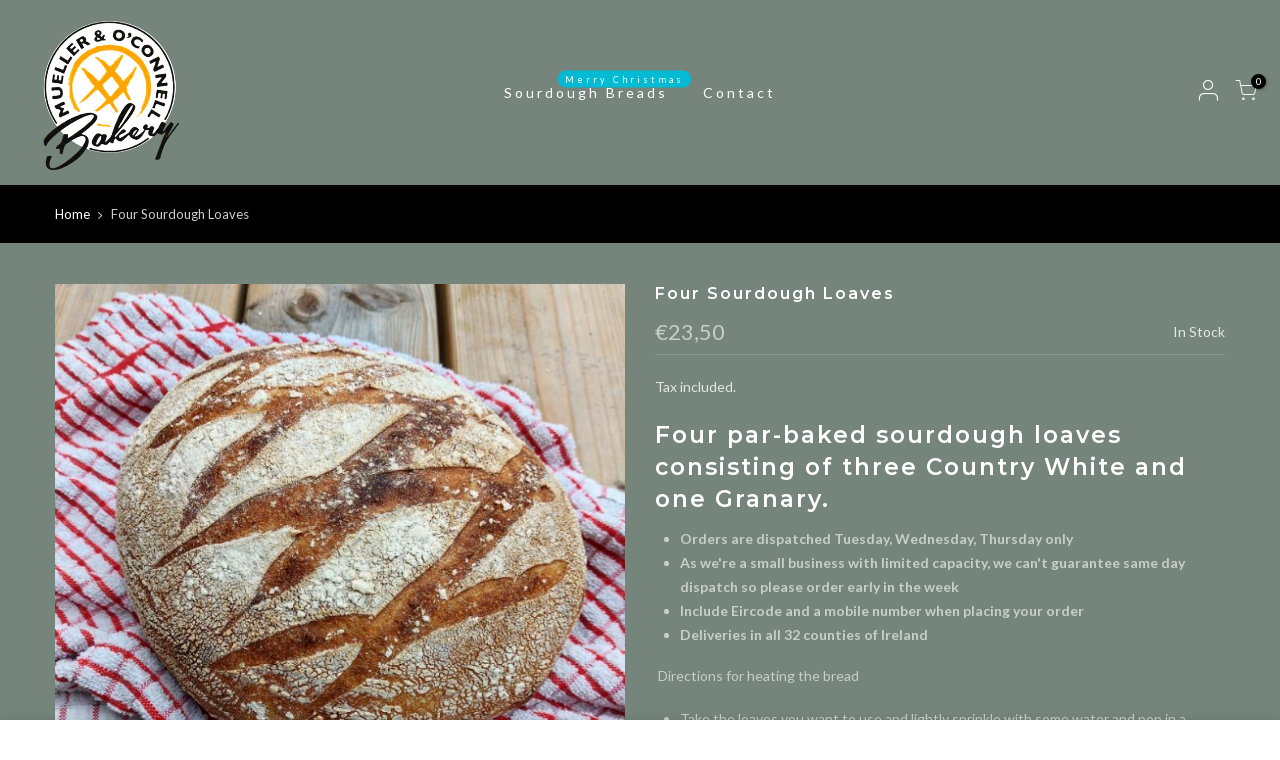

--- FILE ---
content_type: text/html; charset=utf-8
request_url: https://mocbakery.ie/products/copy-of-four-sourdough-loaves
body_size: 28866
content:
<!doctype html>
<html class="no-js" lang="en">
<head>


  <meta charset="utf-8">
  <meta name="viewport" content="width=device-width, initial-scale=1, shrink-to-fit=no, user-scalable=no">
  <meta name="theme-color" content="#b59677">
  <meta name="format-detection" content="telephone=no">
  <link rel="canonical" href="https://mocbakery.ie/products/copy-of-four-sourdough-loaves">
  <link rel="prefetch" as="document" href="https://mocbakery.ie">
  <link rel="dns-prefetch" href="https://cdn.shopify.com" crossorigin>
  <link rel="preconnect" href="https://cdn.shopify.com" crossorigin>
  <link rel="preconnect" href="https://monorail-edge.shopifysvc.com"><link rel="dns-prefetch" href="https://fonts.googleapis.com" crossorigin>
    <link rel="preconnect" href="https://fonts.googleapis.com" crossorigin>
    <link rel="dns-prefetch" href="https://fonts.gstatic.com" crossorigin>
    <link rel="preconnect" href="https://fonts.gstatic.com" crossorigin><link rel="preload" as="style" href="//mocbakery.ie/cdn/shop/t/7/assets/pre_theme.min.css?v=80256525801086942991698854406">
  <link rel="preload" as="style" href="//mocbakery.ie/cdn/shop/t/7/assets/theme.css?enable_css_minification=1&v=25387409326628380671698854406"><title>Four Sourdough Loaves &ndash; Mueller &amp; O&#39;Connell Bakery</title><meta name="description" content="Four par-baked sourdough loaves consisting of three Country White and one Granary. Orders are dispatched Tuesday, Wednesday, Thursday only As we&#39;re a small business with limited capacity, we can&#39;t guarantee same day dispatch so please order early in the week Include Eircode and a mobile number when placing your order D"><!-- social-meta-tags.liquid --><meta name="keywords" content="Four Sourdough Loaves,Mueller &amp; O&#39;Connell Bakery,mocbakery.ie"/><meta name="author" content="Mueller &amp; O&#39;Connell Bakery"><meta property="og:site_name" content="Mueller &amp; O&#39;Connell Bakery">
<meta property="og:url" content="https://mocbakery.ie/products/copy-of-four-sourdough-loaves">
<meta property="og:title" content="Four Sourdough Loaves">
<meta property="og:type" content="og:product">
<meta property="og:description" content="Four par-baked sourdough loaves consisting of three Country White and one Granary. Orders are dispatched Tuesday, Wednesday, Thursday only As we&#39;re a small business with limited capacity, we can&#39;t guarantee same day dispatch so please order early in the week Include Eircode and a mobile number when placing your order D"><meta property="product:price:amount" content="23,50">
  <meta property="product:price:amount" content="EUR"><meta property="og:image" content="http://mocbakery.ie/cdn/shop/files/bread3_615199c3-da15-461c-94a4-dde48b1377f3_1200x1200.jpg?v=1687434763"><meta property="og:image:secure_url" content="https://mocbakery.ie/cdn/shop/files/bread3_615199c3-da15-461c-94a4-dde48b1377f3_1200x1200.jpg?v=1687434763"><meta name="twitter:card" content="summary_large_image">
<meta name="twitter:title" content="Four Sourdough Loaves">
<meta name="twitter:description" content="Four par-baked sourdough loaves consisting of three Country White and one Granary. Orders are dispatched Tuesday, Wednesday, Thursday only As we&#39;re a small business with limited capacity, we can&#39;t guarantee same day dispatch so please order early in the week Include Eircode and a mobile number when placing your order D">
<link href="//mocbakery.ie/cdn/shop/t/7/assets/pre_theme.min.css?v=80256525801086942991698854406" rel="stylesheet" type="text/css" media="all" /><link rel="preload" as="script" href="//mocbakery.ie/cdn/shop/t/7/assets/lazysizes.min.js?v=69261028471810094311698854406">
<link rel="preload" as="script" href="//mocbakery.ie/cdn/shop/t/7/assets/nt_vendor.min.js?v=63039283586479772611698854406">
<script>document.documentElement.className = document.documentElement.className.replace('no-js', 'yes-js');const t_name = "product",designMode = false, t_cartCount = 0,ThemeNameT4='gecko',ThemeNameT42='ThemeIdT4Gecko',themeIDt4 = 154770112850,ck_hostname = 'gecko5-none',ThemeIdT4 = "true",SopEmlT4="mocbakeryorders@gmail.com",ThemePuT4 = '#purchase_codet4',t_shop_currency = "EUR", t_moneyFormat = "€{{amount_with_comma_separator}}", t_cart_url = "\/cart",t_cartadd_url = "\/cart\/add",t_cartchange_url = "\/cart\/change", pr_re_url = "\/recommendations\/products"; try {var T4AgentNT = (navigator.userAgent.indexOf('Chrome-Lighthouse') == -1)}catch(err){var T4AgentNT = true} function onloadt4relcss(_this) {_this.onload=null;if(T4AgentNT){_this.rel='stylesheet'}} (function () {window.onpageshow = function() {if (performance.navigation.type === 2) {document.dispatchEvent(new CustomEvent('cart:refresh'))} }; })();
var T4stt_str = { 
  "PleaseChoosePrOptions":"Please select some product options before adding this product to your cart.", 
  "will_not_ship":"Will not ship until \u003cspan class=\"jsnt\"\u003e{{date}}\u003c\/span\u003e",
  "will_stock_after":"Will be in stock after \u003cspan class=\"jsnt\"\u003e{{date}}\u003c\/span\u003e",
  "replace_item_atc":"Replace item",
  "replace_item_pre":"Replace item",
  "added_to_cart": "Product was successfully added to your cart.",
  "view_cart": "View cart",
  "continue_shopping": "Continue Shopping",
  "save_js":"-[sale]%","bannerCountdown":"%D days %H:%M:%S",
  "prItemCountdown":"%D Days %H:%M:%S",
  "countdown_days":"days",
  "countdown_hours":"hr",
  "countdown_mins":"min",
  "countdown_sec":"sc",
  "multiple_rates": "We found [number_of_rates] shipping rates available for [address], starting at [rate].",
  "one_rate": "We found one shipping rate available for [address].",
  "no_rates": "Sorry, we do not ship to this destination.",
  "rate_value": "[rate_title] at [rate]",
  "agree_checkout": "You must agree with the terms and conditions of sales to check out.",
  "added_text_cp":"Compare products"
};
</script>
<link rel="preload" href="//mocbakery.ie/cdn/shop/t/7/assets/style.min.css?v=131238158327136454181698854406" as="style" onload="onloadt4relcss(this)"><link href="//mocbakery.ie/cdn/shop/t/7/assets/theme.css?enable_css_minification=1&amp;v=25387409326628380671698854406" rel="stylesheet" type="text/css" media="all" /><link rel="preload" href="https://fonts.googleapis.com/css?family=Lato:300,300i,400,400i,500,500i,600,600i,700,700i,800,800i|Montserrat:300,300i,400,400i,500,500i,600,600i,700,700i,800,800i|Libre+Baskerville:300,300i,400,400i,500,500i&display=swap" as="style" onload="onloadt4relcss(this)"><link id="sett_clt4" rel="preload" href="//mocbakery.ie/cdn/shop/t/7/assets/sett_cl.css?enable_css_minification=1&v=5740298550388578391698854406" as="style" onload="onloadt4relcss(this)"><link rel="preload" href="//mocbakery.ie/cdn/shop/t/7/assets/line-awesome.min.css?v=36930450349382045261698854406" as="style" onload="onloadt4relcss(this)">
<script id="js_lzt4" src="//mocbakery.ie/cdn/shop/t/7/assets/lazysizes.min.js?v=69261028471810094311698854406" defer="defer"></script>
<script src="//mocbakery.ie/cdn/shop/t/7/assets/nt_vendor.min.js?v=63039283586479772611698854406" defer="defer" id="js_ntt4"
  data-theme='//mocbakery.ie/cdn/shop/t/7/assets/nt_theme.min.js?v=130170106942778988201698854406'
  data-stt='//mocbakery.ie/cdn/shop/t/7/assets/nt_settings.js?enable_js_minification=1&v=4935349907515556761698854406'
  data-cat='//mocbakery.ie/cdn/shop/t/7/assets/cat.min.js?v=140310734739805055321698854406' 
  data-sw='//mocbakery.ie/cdn/shop/t/7/assets/swatch.min.js?v=94011124126883124911698854406'
  data-prjs='//mocbakery.ie/cdn/shop/t/7/assets/produc.min.js?v=66856717831304081821698854406' 
  data-mail='//mocbakery.ie/cdn/shop/t/7/assets/platform_mail.min.js?v=129658531127528416401698854406'
  data-my='//mocbakery.ie/cdn/shop/t/7/assets/my.js?v=111603181540343972631698854406' data-cusp='//mocbakery.ie/cdn/shop/t/7/assets/my.js?v=111603181540343972631698854406' data-cur='//mocbakery.ie/cdn/shop/t/7/assets/my.js?v=111603181540343972631698854406' data-mdl='//mocbakery.ie/cdn/shop/t/7/assets/module.min.js?v=72712877271928395091698854406'
  data-map='//mocbakery.ie/cdn/shop/t/7/assets/maplace.min.js?v=385'
  data-time='//mocbakery.ie/cdn/shop/t/7/assets/spacetime.min.js?v=385'
  data-ins='//mocbakery.ie/cdn/shop/t/7/assets/nt_instagram.min.js?v=67982783334426809631698854406'
  data-user='//mocbakery.ie/cdn/shop/t/7/assets/interactable.min.js?v=172526037595064518511699290258'
  data-add='//s7.addthis.com/js/300/addthis_widget.js#pubid=ra-56efaa05a768bd19'
  data-klaviyo='//www.klaviyo.com/media/js/public/klaviyo_subscribe.js'
  data-font='iconKalles , fakalles , Pe-icon-7-stroke , Font Awesome 5 Free:n9'
  data-fm='Lato'
  data-spcmn='//mocbakery.ie/cdn/shopifycloud/storefront/assets/themes_support/shopify_common-5f594365.js'
  data-cust='//mocbakery.ie/cdn/shop/t/7/assets/customerclnt.min.js?v=156813264816487175981698854406'
  data-cusjs='none'
  data-desadm='//mocbakery.ie/cdn/shop/t/7/assets/des_adm.min.js?v=67809252796298253121698854406'
  data-otherryv='//mocbakery.ie/cdn/shop/t/7/assets/reviewOther.js?enable_js_minification=1&v=157077235154481297451698854406'></script><script>window.performance && window.performance.mark && window.performance.mark('shopify.content_for_header.start');</script><meta id="shopify-digital-wallet" name="shopify-digital-wallet" content="/36212244618/digital_wallets/dialog">
<link rel="alternate" type="application/json+oembed" href="https://mocbakery.ie/products/copy-of-four-sourdough-loaves.oembed">
<script async="async" src="/checkouts/internal/preloads.js?locale=en-IE"></script>
<script id="shopify-features" type="application/json">{"accessToken":"3c308e6f4d7cca64a2e6afceb41bddf2","betas":["rich-media-storefront-analytics"],"domain":"mocbakery.ie","predictiveSearch":true,"shopId":36212244618,"locale":"en"}</script>
<script>var Shopify = Shopify || {};
Shopify.shop = "mocbakery.myshopify.com";
Shopify.locale = "en";
Shopify.currency = {"active":"EUR","rate":"1.0"};
Shopify.country = "IE";
Shopify.theme = {"name":"Gecko 5.7.6 | Bold | 1.Nov.2023","id":154770112850,"schema_name":"Gecko","schema_version":"5.7.6","theme_store_id":null,"role":"main"};
Shopify.theme.handle = "null";
Shopify.theme.style = {"id":null,"handle":null};
Shopify.cdnHost = "mocbakery.ie/cdn";
Shopify.routes = Shopify.routes || {};
Shopify.routes.root = "/";</script>
<script type="module">!function(o){(o.Shopify=o.Shopify||{}).modules=!0}(window);</script>
<script>!function(o){function n(){var o=[];function n(){o.push(Array.prototype.slice.apply(arguments))}return n.q=o,n}var t=o.Shopify=o.Shopify||{};t.loadFeatures=n(),t.autoloadFeatures=n()}(window);</script>
<script id="shop-js-analytics" type="application/json">{"pageType":"product"}</script>
<script defer="defer" async type="module" src="//mocbakery.ie/cdn/shopifycloud/shop-js/modules/v2/client.init-shop-cart-sync_BT-GjEfc.en.esm.js"></script>
<script defer="defer" async type="module" src="//mocbakery.ie/cdn/shopifycloud/shop-js/modules/v2/chunk.common_D58fp_Oc.esm.js"></script>
<script defer="defer" async type="module" src="//mocbakery.ie/cdn/shopifycloud/shop-js/modules/v2/chunk.modal_xMitdFEc.esm.js"></script>
<script type="module">
  await import("//mocbakery.ie/cdn/shopifycloud/shop-js/modules/v2/client.init-shop-cart-sync_BT-GjEfc.en.esm.js");
await import("//mocbakery.ie/cdn/shopifycloud/shop-js/modules/v2/chunk.common_D58fp_Oc.esm.js");
await import("//mocbakery.ie/cdn/shopifycloud/shop-js/modules/v2/chunk.modal_xMitdFEc.esm.js");

  window.Shopify.SignInWithShop?.initShopCartSync?.({"fedCMEnabled":true,"windoidEnabled":true});

</script>
<script id="__st">var __st={"a":36212244618,"offset":0,"reqid":"9e9dbd0b-e66d-4da1-8077-36dc04d0244d-1769426721","pageurl":"mocbakery.ie\/products\/copy-of-four-sourdough-loaves","u":"7db3f3a0d9ad","p":"product","rtyp":"product","rid":8484554867026};</script>
<script>window.ShopifyPaypalV4VisibilityTracking = true;</script>
<script id="captcha-bootstrap">!function(){'use strict';const t='contact',e='account',n='new_comment',o=[[t,t],['blogs',n],['comments',n],[t,'customer']],c=[[e,'customer_login'],[e,'guest_login'],[e,'recover_customer_password'],[e,'create_customer']],r=t=>t.map((([t,e])=>`form[action*='/${t}']:not([data-nocaptcha='true']) input[name='form_type'][value='${e}']`)).join(','),a=t=>()=>t?[...document.querySelectorAll(t)].map((t=>t.form)):[];function s(){const t=[...o],e=r(t);return a(e)}const i='password',u='form_key',d=['recaptcha-v3-token','g-recaptcha-response','h-captcha-response',i],f=()=>{try{return window.sessionStorage}catch{return}},m='__shopify_v',_=t=>t.elements[u];function p(t,e,n=!1){try{const o=window.sessionStorage,c=JSON.parse(o.getItem(e)),{data:r}=function(t){const{data:e,action:n}=t;return t[m]||n?{data:e,action:n}:{data:t,action:n}}(c);for(const[e,n]of Object.entries(r))t.elements[e]&&(t.elements[e].value=n);n&&o.removeItem(e)}catch(o){console.error('form repopulation failed',{error:o})}}const l='form_type',E='cptcha';function T(t){t.dataset[E]=!0}const w=window,h=w.document,L='Shopify',v='ce_forms',y='captcha';let A=!1;((t,e)=>{const n=(g='f06e6c50-85a8-45c8-87d0-21a2b65856fe',I='https://cdn.shopify.com/shopifycloud/storefront-forms-hcaptcha/ce_storefront_forms_captcha_hcaptcha.v1.5.2.iife.js',D={infoText:'Protected by hCaptcha',privacyText:'Privacy',termsText:'Terms'},(t,e,n)=>{const o=w[L][v],c=o.bindForm;if(c)return c(t,g,e,D).then(n);var r;o.q.push([[t,g,e,D],n]),r=I,A||(h.body.append(Object.assign(h.createElement('script'),{id:'captcha-provider',async:!0,src:r})),A=!0)});var g,I,D;w[L]=w[L]||{},w[L][v]=w[L][v]||{},w[L][v].q=[],w[L][y]=w[L][y]||{},w[L][y].protect=function(t,e){n(t,void 0,e),T(t)},Object.freeze(w[L][y]),function(t,e,n,w,h,L){const[v,y,A,g]=function(t,e,n){const i=e?o:[],u=t?c:[],d=[...i,...u],f=r(d),m=r(i),_=r(d.filter((([t,e])=>n.includes(e))));return[a(f),a(m),a(_),s()]}(w,h,L),I=t=>{const e=t.target;return e instanceof HTMLFormElement?e:e&&e.form},D=t=>v().includes(t);t.addEventListener('submit',(t=>{const e=I(t);if(!e)return;const n=D(e)&&!e.dataset.hcaptchaBound&&!e.dataset.recaptchaBound,o=_(e),c=g().includes(e)&&(!o||!o.value);(n||c)&&t.preventDefault(),c&&!n&&(function(t){try{if(!f())return;!function(t){const e=f();if(!e)return;const n=_(t);if(!n)return;const o=n.value;o&&e.removeItem(o)}(t);const e=Array.from(Array(32),(()=>Math.random().toString(36)[2])).join('');!function(t,e){_(t)||t.append(Object.assign(document.createElement('input'),{type:'hidden',name:u})),t.elements[u].value=e}(t,e),function(t,e){const n=f();if(!n)return;const o=[...t.querySelectorAll(`input[type='${i}']`)].map((({name:t})=>t)),c=[...d,...o],r={};for(const[a,s]of new FormData(t).entries())c.includes(a)||(r[a]=s);n.setItem(e,JSON.stringify({[m]:1,action:t.action,data:r}))}(t,e)}catch(e){console.error('failed to persist form',e)}}(e),e.submit())}));const S=(t,e)=>{t&&!t.dataset[E]&&(n(t,e.some((e=>e===t))),T(t))};for(const o of['focusin','change'])t.addEventListener(o,(t=>{const e=I(t);D(e)&&S(e,y())}));const B=e.get('form_key'),M=e.get(l),P=B&&M;t.addEventListener('DOMContentLoaded',(()=>{const t=y();if(P)for(const e of t)e.elements[l].value===M&&p(e,B);[...new Set([...A(),...v().filter((t=>'true'===t.dataset.shopifyCaptcha))])].forEach((e=>S(e,t)))}))}(h,new URLSearchParams(w.location.search),n,t,e,['guest_login'])})(!0,!0)}();</script>
<script integrity="sha256-4kQ18oKyAcykRKYeNunJcIwy7WH5gtpwJnB7kiuLZ1E=" data-source-attribution="shopify.loadfeatures" defer="defer" src="//mocbakery.ie/cdn/shopifycloud/storefront/assets/storefront/load_feature-a0a9edcb.js" crossorigin="anonymous"></script>
<script data-source-attribution="shopify.dynamic_checkout.dynamic.init">var Shopify=Shopify||{};Shopify.PaymentButton=Shopify.PaymentButton||{isStorefrontPortableWallets:!0,init:function(){window.Shopify.PaymentButton.init=function(){};var t=document.createElement("script");t.src="https://mocbakery.ie/cdn/shopifycloud/portable-wallets/latest/portable-wallets.en.js",t.type="module",document.head.appendChild(t)}};
</script>
<script data-source-attribution="shopify.dynamic_checkout.buyer_consent">
  function portableWalletsHideBuyerConsent(e){var t=document.getElementById("shopify-buyer-consent"),n=document.getElementById("shopify-subscription-policy-button");t&&n&&(t.classList.add("hidden"),t.setAttribute("aria-hidden","true"),n.removeEventListener("click",e))}function portableWalletsShowBuyerConsent(e){var t=document.getElementById("shopify-buyer-consent"),n=document.getElementById("shopify-subscription-policy-button");t&&n&&(t.classList.remove("hidden"),t.removeAttribute("aria-hidden"),n.addEventListener("click",e))}window.Shopify?.PaymentButton&&(window.Shopify.PaymentButton.hideBuyerConsent=portableWalletsHideBuyerConsent,window.Shopify.PaymentButton.showBuyerConsent=portableWalletsShowBuyerConsent);
</script>
<script data-source-attribution="shopify.dynamic_checkout.cart.bootstrap">document.addEventListener("DOMContentLoaded",(function(){function t(){return document.querySelector("shopify-accelerated-checkout-cart, shopify-accelerated-checkout")}if(t())Shopify.PaymentButton.init();else{new MutationObserver((function(e,n){t()&&(Shopify.PaymentButton.init(),n.disconnect())})).observe(document.body,{childList:!0,subtree:!0})}}));
</script>
<script id='scb4127' type='text/javascript' async='' src='https://mocbakery.ie/cdn/shopifycloud/privacy-banner/storefront-banner.js'></script>
<script>window.performance && window.performance.mark && window.performance.mark('shopify.content_for_header.end');</script>
    <script src="//mocbakery.ie/cdn/shop/t/7/assets/bsub.js?v=158520562351594542841699289844" type="text/javascript"></script>
<link href="//mocbakery.ie/cdn/shop/t/7/assets/bsub.css?v=2052837143094389621699290151" rel="stylesheet" type="text/css" media="all" />
<script>
    // empty script tag to work around a platform issue where attributes of first script in file are scrubbed
</script>

<script id="bold-subscriptions-script" type="text/javascript">
    window.BOLD = window.BOLD || {};
    window.BOLD.subscriptions = window.BOLD.subscriptions || {};
    window.BOLD.subscriptions.config = window.BOLD.subscriptions.config || {};
    window.BOLD.subscriptions.config.legacyAssetsLoaded = true;

    if (!window.BOLD.subscriptions.config.isAppEmbedEnabled) {
        window.BOLD.subscriptions.classes = window.BOLD.subscriptions.classes || {};
        window.BOLD.subscriptions.patches = window.BOLD.subscriptions.patches || {};
        window.BOLD.subscriptions.patches.maxCheckoutRetries = window.BOLD.subscriptions.patches.maxCheckoutRetries || 200;
        window.BOLD.subscriptions.patches.currentCheckoutRetries = window.BOLD.subscriptions.patches.currentCheckoutRetries || 0;
        window.BOLD.subscriptions.patches.maxCashierPatchAttempts = window.BOLD.subscriptions.patches.maxCashierPatchAttempts || 200;
        window.BOLD.subscriptions.patches.currentCashierPatchAttempts = window.BOLD.subscriptions.patches.currentCashierPatchAttempts || 0;
        window.BOLD.subscriptions.config.platform = 'shopify';
        window.BOLD.subscriptions.config.shopDomain = 'mocbakery.myshopify.com';
        window.BOLD.subscriptions.config.customDomain = 'mocbakery.ie';
        window.BOLD.subscriptions.config.shopIdentifier = '36212244618';
                    window.BOLD.subscriptions.config.appUrl = 'https://sub.boldapps.net';
        window.BOLD.subscriptions.config.currencyCode = 'EUR';
        window.BOLD.subscriptions.config.checkoutType = 'shopify';
        window.BOLD.subscriptions.config.currencyFormat = "\u20ac\u0026#123;\u0026#123;amount_with_comma_separator}}";
        window.BOLD.subscriptions.config.shopCurrencies = [{"id":2021,"currency":"EUR","currency_format":"\u0026euro;\u0026#123;\u0026#123;amount}}","created_at":"2021-03-27 11:46:10","updated_at":"2021-03-27 11:46:10"}];
        window.BOLD.subscriptions.config.shopSettings = {"allow_msp_cancellation":true,"allow_msp_prepaid_renewal":true,"customer_can_pause_subscription":true,"customer_can_change_next_order_date":true,"customer_can_change_order_frequency":true,"customer_can_create_an_additional_order":true,"customer_can_use_passwordless_login":false,"customer_passwordless_login_redirect":false,"customer_can_add_products_to_existing_subscriptions":false,"show_currency_code":true,"stored_payment_method_policy":"required"};
        window.BOLD.subscriptions.config.customerLoginPath = null;

        // TODO: Remove the isset with BS2-4659_improve_large_group_selection
                    window.BOLD.subscriptions.config.loadSubscriptionGroupFrom = 'default';
                                window.BOLD.subscriptions.config.loadSubscriptionGroupFromTypes = {"DEFAULT":"default","BSUB_API":"bsub_api"};
                    window.BOLD.subscriptions.config.cashierPluginOnlyMode = window.BOLD.subscriptions.config.cashierPluginOnlyMode || false;
        if (window.BOLD.subscriptions.config.waitForCheckoutLoader === undefined) {
            window.BOLD.subscriptions.config.waitForCheckoutLoader = true;
        }

        window.BOLD.subscriptions.config.addToCartFormSelectors = window.BOLD.subscriptions.config.addToCartFormSelectors || [];
        window.BOLD.subscriptions.config.addToCartButtonSelectors = window.BOLD.subscriptions.config.addToCartButtonSelectors || [];
        window.BOLD.subscriptions.config.widgetInsertBeforeSelectors = window.BOLD.subscriptions.config.widgetInsertBeforeSelectors || [];
        window.BOLD.subscriptions.config.quickAddToCartButtonSelectors = window.BOLD.subscriptions.config.quickAddToCartButtonSelectors || [];
        window.BOLD.subscriptions.config.cartElementSelectors = window.BOLD.subscriptions.config.cartElementSelectors || [];
        window.BOLD.subscriptions.config.cartTotalElementSelectors = window.BOLD.subscriptions.config.cartTotalElementSelectors || [];
        window.BOLD.subscriptions.config.lineItemSelectors = window.BOLD.subscriptions.config.lineItemSelectors || [];
        window.BOLD.subscriptions.config.lineItemNameSelectors = window.BOLD.subscriptions.config.lineItemNameSelectors || [];
        window.BOLD.subscriptions.config.checkoutButtonSelectors = window.BOLD.subscriptions.config.checkoutButtonSelectors || [];

        window.BOLD.subscriptions.config.featureFlags = window.BOLD.subscriptions.config.featureFlags || ["BS2-4293-skip-tx-fee-eq-zero","BE-1393-relocate-prepaid-metadata","BE-1614-use-seletedDate-for-offset"];
        window.BOLD.subscriptions.config.subscriptionProcessingFrequency = '60';
        window.BOLD.subscriptions.config.requireMSPInitialLoadingMessage = true;
        window.BOLD.subscriptions.data = window.BOLD.subscriptions.data || {};

        // Interval text markup template
        window.BOLD.subscriptions.config.lineItemPropertyListSelectors = window.BOLD.subscriptions.config.lineItemPropertyListSelectors || [];
        window.BOLD.subscriptions.config.lineItemPropertyListSelectors.push('dl.definitionList');
        window.BOLD.subscriptions.config.lineItemPropertyListTemplate = window.BOLD.subscriptions.config.lineItemPropertyListTemplate || '<dl class="definitionList"></dl>';
        window.BOLD.subscriptions.config.lineItemPropertyTemplate = window.BOLD.subscriptions.config.lineItemPropertyTemplate || '<dt class="definitionList-key">\:</dt><dd class="definitionList-value">\</dd>';

        // Discount text markup template
        window.BOLD.subscriptions.config.discountItemTemplate = window.BOLD.subscriptions.config.discountItemTemplate || '<div class="bold-subscriptions-discount"><div class="bold-subscriptions-discount__details">\</div><div class="bold-subscriptions-discount__total">\</div></div>';


        // Constants in XMLHttpRequest are not reliable, so we will create our own
        // reference: https://developer.mozilla.org/en-US/docs/Web/API/XMLHttpRequest/readyState
        window.BOLD.subscriptions.config.XMLHttpRequest = {
            UNSENT:0,            // Client has been created. open() not called yet.
            OPENED: 1,           // open() has been called.
            HEADERS_RECEIVED: 2, // send() has been called, and headers and status are available.
            LOADING: 3,          // Downloading; responseText holds partial data.
            DONE: 4              // The operation is complete.
        };

        window.BOLD.subscriptions.config.assetBaseUrl = 'https://sub.boldapps.net';
        if (window.localStorage && window.localStorage.getItem('boldSubscriptionsAssetBaseUrl')) {
            window.BOLD.subscriptions.config.assetBaseUrl = window.localStorage.getItem('boldSubscriptionsAssetBaseUrl')
        }

        window.BOLD.subscriptions.data.subscriptionGroups = [];
        if (localStorage && localStorage.getItem('boldSubscriptionsSubscriptionGroups')) {
            window.BOLD.subscriptions.data.subscriptionGroups = JSON.parse(localStorage.getItem('boldSubscriptionsSubscriptionGroups'));
        } else {
            window.BOLD.subscriptions.data.subscriptionGroups = [{"id":12802,"billing_rules":[{"id":25790,"subscription_group_id":12802,"interval_name":"2 Weeks","billing_rule":"FREQ=WEEKLY;INTERVAL=2;BYDAY=SU","custom_billing_rule":""},{"id":25791,"subscription_group_id":12802,"interval_name":"3 Weeks","billing_rule":"FREQ=WEEKLY;INTERVAL=3;BYDAY=SU","custom_billing_rule":""},{"id":25792,"subscription_group_id":12802,"interval_name":"1 Week","billing_rule":"FREQ=WEEKLY;INTERVAL=4;BYDAY=SU","custom_billing_rule":""},{"id":25793,"subscription_group_id":12802,"interval_name":"1 Month","billing_rule":"FREQ=WEEKLY;INTERVAL=4;BYDAY=SU","custom_billing_rule":""},{"id":73310,"subscription_group_id":12802,"interval_name":"6 Weekly","billing_rule":"FREQ=WEEKLY;INTERVAL=6","custom_billing_rule":""},{"id":77558,"subscription_group_id":12802,"interval_name":"Every 2 months","billing_rule":"FREQ=MONTHLY;INTERVAL=2","custom_billing_rule":""}],"is_subscription_only":false,"allow_prepaid":false,"is_prepaid_only":false,"should_continue_prepaid":true,"continue_prepaid_type":"as_prepaid","prepaid_durations":[{"id":12746,"subscription_group_id":12802,"total_duration":1,"discount_type":"percentage","discount_value":0}],"selection_options":[{"platform_entity_id":"8484554867026"},{"platform_entity_id":"8484556472658"}],"discount_type":"no_discount","percent_discount":0,"fixed_discount":0,"can_add_to_cart":true},{"id":36276,"billing_rules":[{"id":82642,"subscription_group_id":36276,"interval_name":"Monthly Subscription","billing_rule":"FREQ=MONTHLY","custom_billing_rule":""}],"is_subscription_only":false,"allow_prepaid":false,"is_prepaid_only":false,"should_continue_prepaid":false,"continue_prepaid_type":"as_standard","prepaid_durations":[],"selection_options":[{"platform_entity_id":"8484556472658"}],"discount_type":"no_discount","percent_discount":0,"fixed_discount":0,"can_add_to_cart":true},{"id":36277,"billing_rules":[{"id":82643,"subscription_group_id":36277,"interval_name":"Monthly Subscription","billing_rule":"FREQ=MONTHLY","custom_billing_rule":""}],"is_subscription_only":false,"allow_prepaid":false,"is_prepaid_only":false,"should_continue_prepaid":false,"continue_prepaid_type":"as_standard","prepaid_durations":[],"selection_options":[{"platform_entity_id":"8484554867026"}],"discount_type":"no_discount","percent_discount":0,"fixed_discount":0,"can_add_to_cart":true}];
        }

        window.BOLD.subscriptions.isFeatureFlagEnabled = function (featureFlag) {
            for (var i = 0; i < window.BOLD.subscriptions.config.featureFlags.length; i++) {
                if (window.BOLD.subscriptions.config.featureFlags[i] === featureFlag){
                    return true;
                }
            }
            return false;
        }

        window.BOLD.subscriptions.logger = {
            tag: "bold_subscriptions",
            // the bold subscriptions log level
            // 0 - errors (default)
            // 1 - warnings + errors
            // 2 - info + warnings + errors
            // use window.localStorage.setItem('boldSubscriptionsLogLevel', x) to set the log level
            levels: {
                ERROR: 0,
                WARN: 1,
                INFO: 2,
            },
            level: parseInt((window.localStorage && window.localStorage.getItem('boldSubscriptionsLogLevel')) || "0", 10),
            _log: function(callArgs, level) {
                if (!window.console) {
                    return null;
                }

                if (window.BOLD.subscriptions.logger.level < level) {
                    return;
                }

                var params = Array.prototype.slice.call(callArgs);
                params.unshift(window.BOLD.subscriptions.logger.tag);

                switch (level) {
                    case window.BOLD.subscriptions.logger.levels.INFO:
                        console.info.apply(null, params);
                        return;
                    case window.BOLD.subscriptions.logger.levels.WARN:
                        console.warn.apply(null, params);
                        return;
                    case window.BOLD.subscriptions.logger.levels.ERROR:
                        console.error.apply(null, params);
                        return;
                    default:
                        console.log.apply(null, params);
                        return;
                }
            },
            info: function() {
                window.BOLD.subscriptions.logger._log(arguments, window.BOLD.subscriptions.logger.levels.INFO);
            },
            warn: function() {
                window.BOLD.subscriptions.logger._log(arguments, window.BOLD.subscriptions.logger.levels.WARN);
            },
            error: function() {
                window.BOLD.subscriptions.logger._log(arguments, window.BOLD.subscriptions.logger.levels.ERROR);
            }
        }

        window.BOLD.subscriptions.shouldLoadSubscriptionGroupFromAPI = function() {
            return window.BOLD.subscriptions.config.loadSubscriptionGroupFrom === window.BOLD.subscriptions.config.loadSubscriptionGroupFromTypes['BSUB_API'];
        }

        window.BOLD.subscriptions.getSubscriptionGroupFromProductId = function (productId) {
            var data = window.BOLD.subscriptions.data;
            var foundGroup = null;
            for (var i = 0; i < data.subscriptionGroups.length; i += 1) {
                var subscriptionGroup = data.subscriptionGroups[i];
                for (var j = 0; j < subscriptionGroup.selection_options.length; j += 1) {
                    var selectionOption = subscriptionGroup.selection_options[j];
                    if (selectionOption.platform_entity_id === productId.toString()) {
                        foundGroup = subscriptionGroup;
                        break;
                    }
                }
                if (foundGroup) {
                    break;
                }
            }
            return foundGroup;
        };

        window.BOLD.subscriptions.getSubscriptionGroupById = function(subGroupId) {
            var subscriptionGroups = window.BOLD.subscriptions.data.subscriptionGroups;

            for (var i = 0; i < subscriptionGroups.length; i += 1) {
                var subGroup = subscriptionGroups[i];
                if (subGroup.id === subGroupId) {
                    return subGroup;
                }
            }

            return null;
        };

        window.BOLD.subscriptions.addSubscriptionGroup = function (subscriptionGroup) {
            if(!window.BOLD.subscriptions.getSubscriptionGroupById(subscriptionGroup.id))
            {
                window.BOLD.subscriptions.data.subscriptionGroups.push(subscriptionGroup);
            }
        }

        window.BOLD.subscriptions.getSubscriptionGroupPrepaidDurationById = function(subscriptionGroupId, prepaidDurationId) {
            var subscriptionGroup = window.BOLD.subscriptions.getSubscriptionGroupById(subscriptionGroupId);

            if (
                !subscriptionGroup
                || !subscriptionGroup.prepaid_durations
                || !subscriptionGroup.prepaid_durations.length
            ) {
                return null;
            }

            for (var i = 0; i < subscriptionGroup.prepaid_durations.length; i++) {
                var prepaidDuration = subscriptionGroup.prepaid_durations[i];
                if (prepaidDuration.id === prepaidDurationId) {
                    return prepaidDuration;
                }
            }

            return null;
        }

        window.BOLD.subscriptions.getSubscriptionGroupBillingRuleById = function(subGroup, billingRuleId) {
            for (var i = 0; i < subGroup.billing_rules.length; i += 1) {
                var billingRule = subGroup.billing_rules[i];
                if (billingRule.id === billingRuleId) {
                    return billingRule;
                }
            }

            return null;
        };

        window.BOLD.subscriptions.toggleDisabledAddToCartButtons = function(d) {
            var addToCartForms = document.querySelectorAll(window.BOLD.subscriptions.config.addToCartFormSelectors.join(','));
            var disable = !!d;
            for (var i = 0; i < addToCartForms.length; i++) {
                var addToCartForm = addToCartForms[i];
                var productId = window.BOLD.subscriptions.getProductIdFromAddToCartForm(addToCartForm);
                var subscriptionGroup = window.BOLD.subscriptions.getSubscriptionGroupFromProductId(productId);

                if(window.BOLD.subscriptions.isFeatureFlagEnabled('BS2-4659_improve_large_group_selection') ) {
                    if (subscriptionGroup || window.BOLD.subscriptions.shouldLoadSubscriptionGroupFromAPI()) {
                        var addToCartButtons = addToCartForm.querySelectorAll(window.BOLD.subscriptions.config.addToCartButtonSelectors.join(','));
                        for (var j = 0; j < addToCartButtons.length; j++) {
                            var addToCartButton = addToCartButtons[j];
                            var toggleAction = disable ?  addToCartButton.setAttribute : addToCartButton.removeAttribute;

                            addToCartButton.disabled = disable;
                            toggleAction.call(addToCartButton, 'data-disabled-by-subscriptions', disable);
                        }
                    }
                } else {
                    if (subscriptionGroup) {
                        var addToCartButtons = addToCartForm.querySelectorAll(window.BOLD.subscriptions.config.addToCartButtonSelectors.join(','));
                        for (var j = 0; j < addToCartButtons.length; j++) {
                            var addToCartButton = addToCartButtons[j];
                            var toggleAction = disable ?  addToCartButton.setAttribute : addToCartButton.removeAttribute;

                            addToCartButton.disabled = disable;
                            toggleAction.call(addToCartButton, 'data-disabled-by-subscriptions', disable);
                        }
                    }
                }

            }
        };

        window.BOLD.subscriptions.disableAddToCartButtons = function () {
            // only disable the add to cart buttons if the app isn't loaded yet
            if (!window.BOLD.subscriptions.app) {
                window.BOLD.subscriptions.toggleDisabledAddToCartButtons(true);
            } else {
                window.BOLD.subscriptions.enableAddToCartButtons();
            }
        };

        window.BOLD.subscriptions.enableAddToCartButtons = function () {
            document.removeEventListener('click', window.BOLD.subscriptions.preventSubscriptionAddToCart);
            window.BOLD.subscriptions.toggleDisabledAddToCartButtons(false);
        };

        window.BOLD.subscriptions.toggleDisabledCheckoutButtons = function(d) {
            var checkoutButtons = document.querySelectorAll(window.BOLD.subscriptions.config.checkoutButtonSelectors.join(','));
            var disable = !!d;
            for (var i = 0; i < checkoutButtons.length; i++) {
                var checkoutButton = checkoutButtons[i];
                var toggleAction = disable ? checkoutButton.setAttribute : checkoutButton.removeAttribute;

                checkoutButton.disabled = disable;
                toggleAction.call(checkoutButton, 'data-disabled-by-subscriptions', disable);
            }
        }

        window.BOLD.subscriptions.disableCheckoutButtons = function() {
            // only disable the checkout buttons if the app isn't loaded yet
            if (!window.BOLD.subscriptions.app) {
                window.BOLD.subscriptions.toggleDisabledCheckoutButtons(true);
            } else {
                window.BOLD.subscriptions.enableCheckoutButtons();
            }
        }

        window.BOLD.subscriptions.enableCheckoutButtons = function() {
            document.removeEventListener('click', window.BOLD.subscriptions.preventCheckout);
            window.BOLD.subscriptions.toggleDisabledCheckoutButtons(false);
        }

        window.BOLD.subscriptions.hasSuccessfulAddToCarts = function() {
            if (typeof(Storage) !== "undefined") {
                var successfulAddToCarts = JSON.parse(
                    window.localStorage.getItem('boldSubscriptionsSuccessfulAddToCarts') || '[]'
                );
                if (successfulAddToCarts.length > 0) {
                    return true;
                }
            }

            return false;
        }

        window.BOLD.subscriptions.hasPendingAddToCarts = function() {
            if (typeof(Storage) !== "undefined") {
                var pendingAddToCarts = JSON.parse(
                    window.localStorage.getItem('boldSubscriptionsPendingAddToCarts') || '[]'
                );
                if (pendingAddToCarts.length > 0) {
                    return true;
                }
            }

            return false;
        }

        window.BOLD.subscriptions.addJSAsset = function(src, deferred) {
            var scriptTag = document.getElementById('bold-subscriptions-script');
            var jsElement = document.createElement('script');
            jsElement.type = 'text/javascript';
            jsElement.src = src;
            if (deferred) {
                jsElement.defer = true;
            }
            scriptTag.parentNode.insertBefore(jsElement, scriptTag);
        };

        window.BOLD.subscriptions.addCSSAsset = function(href) {
            var scriptTag = document.getElementById('bold-subscriptions-script');
            var cssElement = document.createElement('link');
            cssElement.href = href;
            cssElement.rel = 'stylesheet';
            scriptTag.parentNode.insertBefore(cssElement, scriptTag);
        };

        window.BOLD.subscriptions.loadStorefrontAssets = function loadStorefrontAssets() {
            var assets = window.BOLD.subscriptions.config.assets;
            window.BOLD.subscriptions.addCSSAsset(window.BOLD.subscriptions.config.assetBaseUrl + '/static/' + assets['storefront.css']);
            window.BOLD.subscriptions.addJSAsset(window.BOLD.subscriptions.config.assetBaseUrl + '/static/' + assets['storefront.js'], false);
        };

        window.BOLD.subscriptions.loadCustomerPortalAssets = function loadCustomerPortalAssets() {
            var assets = window.BOLD.subscriptions.config.assets;
            window.BOLD.subscriptions.addCSSAsset(window.BOLD.subscriptions.config.assetBaseUrl + '/static/' + assets['customer_portal.css']);
            window.BOLD.subscriptions.addJSAsset(window.BOLD.subscriptions.config.assetBaseUrl + '/static/' + assets['customer_portal.js'], true);
        };

        window.BOLD.subscriptions.processManifest = function() {
            if (!window.BOLD.subscriptions.processedManifest) {
                window.BOLD.subscriptions.processedManifest = true;
                window.BOLD.subscriptions.config.assets = JSON.parse(this.responseText);

                                window.BOLD.subscriptions.loadCustomerPortalAssets();
            }
        };

        window.BOLD.subscriptions.addInitialLoadingMessage = function() {
            var customerPortalNode = document.getElementById('customer-portal-root');
            if (customerPortalNode && window.BOLD.subscriptions.config.requireMSPInitialLoadingMessage) {
                customerPortalNode.innerHTML = '<div class="bold-subscriptions-loader-container"><div class="bold-subscriptions-loader"></div></div>';
            }
        }

        window.BOLD.subscriptions.contentLoaded = function() {
            window.BOLD.subscriptions.data.contentLoadedEventTriggered = true;
            window.BOLD.subscriptions.addInitialLoadingMessage();
                    };

        window.BOLD.subscriptions.preventSubscriptionAddToCart = function(e) {
            if (e.target.matches(window.BOLD.subscriptions.config.addToCartButtonSelectors.join(',')) && e.target.form) {
                var productId = window.BOLD.subscriptions.getProductIdFromAddToCartForm(e.target.form);
                var subscriptionGroup = window.BOLD.subscriptions.getSubscriptionGroupFromProductId(productId);
                if(window.BOLD.subscriptions.isFeatureFlagEnabled('BS2-4659_improve_large_group_selection'))
                {
                    if (subscriptionGroup || window.BOLD.subscriptions.shouldLoadSubscriptionGroupFromAPI()) {
                        // This code prevents products in subscription groups from being added to the cart before the
                        // Subscriptions app fully loads. Once the subscriptions app loads it will re-enable the
                        // buttons. Use window.BOLD.subscriptions.enableAddToCartButtons enable them manually.
                        e.preventDefault();
                        return false;
                    }
                } else {
                    if (subscriptionGroup) {
                        // This code prevents products in subscription groups from being added to the cart before the
                        // Subscriptions app fully loads. Once the subscriptions app loads it will re-enable the
                        // buttons. Use window.BOLD.subscriptions.enableAddToCartButtons enable them manually.
                        e.preventDefault();
                        return false;
                    }
                }

            }
        };

        window.BOLD.subscriptions.preventCheckout = function(e) {
            if (
                e.target.matches(window.BOLD.subscriptions.config.checkoutButtonSelectors.join(','))
                && (window.BOLD.subscriptions.hasSuccessfulAddToCarts() || window.BOLD.subscriptions.hasPendingAddToCarts())
            ) {
                // This code prevents checkouts on the shop until the Subscriptions app fully loads.
                // When the Subscriptions app is ready it will enable the checkout buttons itself.
                // Use window.BOLD.subscriptions.enableCheckoutButtons to enable them manually.
                e.preventDefault();
                return false;
            }
        }

                document.addEventListener('DOMContentLoaded', window.BOLD.subscriptions.contentLoaded);

        if (!Element.prototype.matches) {
            Element.prototype.matches =
                Element.prototype.matchesSelector ||
                Element.prototype.mozMatchesSelector ||
                Element.prototype.msMatchesSelector ||
                Element.prototype.oMatchesSelector ||
                Element.prototype.webkitMatchesSelector ||
                function(s) {
                    var matches = (this.document || this.ownerDocument).querySelectorAll(s),
                        i = matches.length;
                    while (--i >= 0 && matches.item(i) !== this) {}
                    return i > -1;
                };
        }

        if (!Element.prototype.closest) {
            Element.prototype.closest = function(s) {
                var el = this;

                do {
                    if (Element.prototype.matches.call(el, s)) return el;
                    el = el.parentElement || el.parentNode;
                } while (el !== null && el.nodeType === 1);
                return null;
            };
        }

        window.BOLD.subscriptions.setVisibilityOfAdditionalCheckoutButtons = function (isVisible) {
            if (window.BOLD.subscriptions.config.additionalCheckoutSelectors === undefined) {
                return;
            }

            var selectors = window.BOLD.subscriptions.config.additionalCheckoutSelectors;

            for (var i = 0; i < selectors.length; i++) {
                var elements = document.querySelectorAll(selectors[i]);

                for (var j = 0; j < elements.length; j++) {
                    elements[j].style.display = isVisible ? 'block' : 'none';
                }
            }
        }

        window.BOLD.subscriptions.hideAdditionalCheckoutButtons = function() {
            window.BOLD.subscriptions.setVisibilityOfAdditionalCheckoutButtons(false);
        };

        window.BOLD.subscriptions.showAdditionalCheckoutButtons = function() {
            window.BOLD.subscriptions.setVisibilityOfAdditionalCheckoutButtons(true);
        };

        window.BOLD.subscriptions.enhanceMspUrls = function(data) {
            var mspUrl = 'https://sub.boldapps.net/shop/7248/customer_portal';
            var elements = document.querySelectorAll("a[href='"+mspUrl+"']");

            if(!elements.length || !data.success) {
                return;
            }

            for (var i = 0; i < elements.length; i++) {
                elements[i].href = elements[i].href + "?jwt="+data.value.jwt+"&customerId="+data.value.customerId;
            }
        };

        window.addEventListener('load', function () {
            window.BOLD.subscriptions.getJWT(window.BOLD.subscriptions.enhanceMspUrls);
        });

        // This will be called immediately
        // Use this anonymous function to avoid polluting the global namespace
        (function() {
            var xhr = new XMLHttpRequest();
            xhr.addEventListener('load', window.BOLD.subscriptions.processManifest);
            xhr.open('GET', window.BOLD.subscriptions.config.assetBaseUrl + '/static/manifest.json?t=' + (new Date()).getTime());
            xhr.send();
        })()

        window.BOLD.subscriptions.patches.patchCashier = function() {
            if (window.BOLD && window.BOLD.checkout) {
                window.BOLD.checkout.disable();
                window.BOLD.checkout.listenerFn = window.BOLD.subscriptions.patches.cashierListenerFn;
                window.BOLD.checkout.enable();
            } else if (window.BOLD.subscriptions.patches.currentCashierPatchAttempts < window.BOLD.subscriptions.patches.maxCashierPatchAttempts) {
                window.BOLD.subscriptions.patches.currentCashierPatchAttempts++;
                setTimeout(window.BOLD.subscriptions.patches.patchCashier, 100);
            }
        };

        window.BOLD.subscriptions.patches.finishCheckout = function(event, form, cart) {
            window.BOLD.subscriptions.patches.currentCheckoutRetries++;

            if (!window.BOLD.subscriptions.app
                && window.BOLD.subscriptions.patches.currentCheckoutRetries < window.BOLD.subscriptions.patches.maxCheckoutRetries
            ) {
                setTimeout(function () { window.BOLD.subscriptions.patches.finishCheckout(event, form, cart); }, 100);
                return;
            } else if (window.BOLD.subscriptions.app) {
                window.BOLD.subscriptions.patches.currentCheckoutRetries = 0;
                window.BOLD.subscriptions.app.addCartParams(form, cart);
            }

            var noSubscriptions = false;
            if ((window.BOLD.subscriptions.app && window.BOLD.subscriptions.app.successfulAddToCarts.length === 0)
                || !window.BOLD.subscriptions.app
            ) {
                noSubscriptions = true;
                event.target.dataset.cashierConfirmedNoPlugins = true;

                if (window.BOLD.subscriptions.setCashierFeatureToken) {
                    window.BOLD.subscriptions.setCashierFeatureToken(false);
                }
            }

            if ((noSubscriptions && window.BOLD.subscriptions.config.cashierPluginOnlyMode)
                || (typeof BOLD.checkout.isFeatureRequired === 'function' && !BOLD.checkout.isFeatureRequired())
            ) {
                // send them to the original checkout when in plugin only mode
                // and either BSUB is there but there are no subscription products
                // or BSUB isn't there at all
                if (form.dataset.old_form_action) {
                    form.action = form.dataset.old_form_action;
                }
                event.target.click();
            } else {
                // sends them to Cashier since BSUB got a chance to add it's stuff
                // and plugin only mode is not enabled
                form.submit();
            }
        };
    }
</script>

<script id="bold-subscriptions-platform-script" type="text/javascript">
    window.BOLD.subscriptions.config.shopPlatformId = '36212244618';
    window.BOLD.subscriptions.config.appSlug = 'subscriptions';

    window.BOLD = window.BOLD || {};
    window.BOLD.subscriptions = window.BOLD.subscriptions || {};
    window.BOLD.subscriptions.data = window.BOLD.subscriptions.data || {};
    window.BOLD.subscriptions.data.platform = window.BOLD.subscriptions.data.platform || {};
    window.BOLD.subscriptions.data.platform.customer = { id: '' };
    window.BOLD.subscriptions.data.platform.product = {"id":8484554867026,"title":"Four Sourdough Loaves","handle":"copy-of-four-sourdough-loaves","description":"\u003ch3\u003e\n\u003cstrong\u003eFour par-baked sourdough loaves consisting of three Country White and one Granary.\u003c\/strong\u003e\u003cbr\u003e\n\u003c\/h3\u003e\n\u003cul\u003e\n\u003cli\u003e\u003cstrong\u003eOrders are dispatched Tuesday, Wednesday, Thursday only\u003c\/strong\u003e\u003c\/li\u003e\n\u003cli\u003e\u003cstrong\u003eAs we're a small business with limited capacity, we can't guarantee same day dispatch so please order early in the week\u003c\/strong\u003e\u003c\/li\u003e\n\u003cli\u003e\n\u003cstrong\u003eInclude Eircode and \u003c\/strong\u003e\u003cb\u003ea mobile number when placing your order\u003c\/b\u003e\n\u003c\/li\u003e\n\u003cli\u003e\u003cstrong\u003eDeliveries in all 32 counties of Ireland\u003c\/strong\u003e\u003c\/li\u003e\n\u003c\/ul\u003e\n\u003cp\u003e Directions for heating the bread\u003c\/p\u003e\n\u003cul\u003e\n\u003cli\u003eTake the loaves you want to use and lightly sprinkle with some water and pop in a preheated oven (190 degrees C) for 10 minutes. Allow to cool and enjoy.\u003c\/li\u003e\n\u003cli\u003ePut any remaining loaves in the freezer to main their freshness\u003c\/li\u003e\n\u003c\/ul\u003e\n\u003cp\u003e From frozen\u003c\/p\u003e\n\u003cul\u003e\n\u003cli\u003eTake a loaf from freezer and put on wire rack to defrost for approx. 2 hours.\u003c\/li\u003e\n\u003cli\u003eLightly sprinkle with some water and pop in a preheated oven (190 degrees C) for 10 minutes. Allow to cool and enjoy.\u003c\/li\u003e\n\u003c\/ul\u003e","published_at":"2026-01-01T08:18:59+00:00","created_at":"2023-06-22T12:52:41+01:00","vendor":"mocbakery","type":"","tags":[],"price":2350,"price_min":2350,"price_max":2350,"available":true,"price_varies":false,"compare_at_price":null,"compare_at_price_min":0,"compare_at_price_max":0,"compare_at_price_varies":false,"variants":[{"id":46718302749010,"title":"Default Title","option1":"Default Title","option2":null,"option3":null,"sku":null,"requires_shipping":true,"taxable":false,"featured_image":null,"available":true,"name":"Four Sourdough Loaves","public_title":null,"options":["Default Title"],"price":2350,"weight":0,"compare_at_price":null,"inventory_management":null,"barcode":null,"requires_selling_plan":false,"selling_plan_allocations":[{"price_adjustments":[],"price":2350,"compare_at_price":null,"per_delivery_price":2350,"selling_plan_id":689676845394,"selling_plan_group_id":"be5676770f7a2a402f39044871b9ae3b86c22e15"},{"price_adjustments":[],"price":2350,"compare_at_price":null,"per_delivery_price":2350,"selling_plan_id":689676878162,"selling_plan_group_id":"be5676770f7a2a402f39044871b9ae3b86c22e15"},{"price_adjustments":[],"price":2350,"compare_at_price":null,"per_delivery_price":2350,"selling_plan_id":689676910930,"selling_plan_group_id":"be5676770f7a2a402f39044871b9ae3b86c22e15"},{"price_adjustments":[],"price":2350,"compare_at_price":null,"per_delivery_price":2350,"selling_plan_id":689676943698,"selling_plan_group_id":"be5676770f7a2a402f39044871b9ae3b86c22e15"},{"price_adjustments":[],"price":2350,"compare_at_price":null,"per_delivery_price":2350,"selling_plan_id":689676976466,"selling_plan_group_id":"be5676770f7a2a402f39044871b9ae3b86c22e15"},{"price_adjustments":[],"price":2350,"compare_at_price":null,"per_delivery_price":2350,"selling_plan_id":689677009234,"selling_plan_group_id":"be5676770f7a2a402f39044871b9ae3b86c22e15"},{"price_adjustments":[],"price":2350,"compare_at_price":null,"per_delivery_price":2350,"selling_plan_id":689677074770,"selling_plan_group_id":"be5676770f7a2a402f39044871b9ae3b86c22e15"}]}],"images":["\/\/mocbakery.ie\/cdn\/shop\/files\/bread3_615199c3-da15-461c-94a4-dde48b1377f3.jpg?v=1687434763"],"featured_image":"\/\/mocbakery.ie\/cdn\/shop\/files\/bread3_615199c3-da15-461c-94a4-dde48b1377f3.jpg?v=1687434763","options":["Title"],"media":[{"alt":null,"id":42386457887058,"position":1,"preview_image":{"aspect_ratio":1.001,"height":701,"width":702,"src":"\/\/mocbakery.ie\/cdn\/shop\/files\/bread3_615199c3-da15-461c-94a4-dde48b1377f3.jpg?v=1687434763"},"aspect_ratio":1.001,"height":701,"media_type":"image","src":"\/\/mocbakery.ie\/cdn\/shop\/files\/bread3_615199c3-da15-461c-94a4-dde48b1377f3.jpg?v=1687434763","width":702}],"requires_selling_plan":false,"selling_plan_groups":[{"id":"be5676770f7a2a402f39044871b9ae3b86c22e15","name":"Subscribe and save","options":[{"name":"Delivery frequency","position":1,"values":["2 Weeks","3 Weeks","1 Week","1 Month","6 Weekly","Every 2 months","Monthly Subscription"]}],"selling_plans":[{"id":689676845394,"name":"2 Weeks","description":null,"options":[{"name":"Delivery frequency","position":1,"value":"2 Weeks"}],"recurring_deliveries":true,"price_adjustments":[],"checkout_charge":{"value_type":"percentage","value":100}},{"id":689676878162,"name":"3 Weeks","description":null,"options":[{"name":"Delivery frequency","position":1,"value":"3 Weeks"}],"recurring_deliveries":true,"price_adjustments":[],"checkout_charge":{"value_type":"percentage","value":100}},{"id":689676910930,"name":"1 Week","description":null,"options":[{"name":"Delivery frequency","position":1,"value":"1 Week"}],"recurring_deliveries":true,"price_adjustments":[],"checkout_charge":{"value_type":"percentage","value":100}},{"id":689676943698,"name":"1 Month","description":null,"options":[{"name":"Delivery frequency","position":1,"value":"1 Month"}],"recurring_deliveries":true,"price_adjustments":[],"checkout_charge":{"value_type":"percentage","value":100}},{"id":689676976466,"name":"6 Weekly","description":null,"options":[{"name":"Delivery frequency","position":1,"value":"6 Weekly"}],"recurring_deliveries":true,"price_adjustments":[],"checkout_charge":{"value_type":"percentage","value":100}},{"id":689677009234,"name":"Every 2 months","description":null,"options":[{"name":"Delivery frequency","position":1,"value":"Every 2 months"}],"recurring_deliveries":true,"price_adjustments":[],"checkout_charge":{"value_type":"percentage","value":100}},{"id":689677074770,"name":"Monthly Subscription","description":null,"options":[{"name":"Delivery frequency","position":1,"value":"Monthly Subscription"}],"recurring_deliveries":true,"price_adjustments":[],"checkout_charge":{"value_type":"percentage","value":100}}],"app_id":"12802"}],"content":"\u003ch3\u003e\n\u003cstrong\u003eFour par-baked sourdough loaves consisting of three Country White and one Granary.\u003c\/strong\u003e\u003cbr\u003e\n\u003c\/h3\u003e\n\u003cul\u003e\n\u003cli\u003e\u003cstrong\u003eOrders are dispatched Tuesday, Wednesday, Thursday only\u003c\/strong\u003e\u003c\/li\u003e\n\u003cli\u003e\u003cstrong\u003eAs we're a small business with limited capacity, we can't guarantee same day dispatch so please order early in the week\u003c\/strong\u003e\u003c\/li\u003e\n\u003cli\u003e\n\u003cstrong\u003eInclude Eircode and \u003c\/strong\u003e\u003cb\u003ea mobile number when placing your order\u003c\/b\u003e\n\u003c\/li\u003e\n\u003cli\u003e\u003cstrong\u003eDeliveries in all 32 counties of Ireland\u003c\/strong\u003e\u003c\/li\u003e\n\u003c\/ul\u003e\n\u003cp\u003e Directions for heating the bread\u003c\/p\u003e\n\u003cul\u003e\n\u003cli\u003eTake the loaves you want to use and lightly sprinkle with some water and pop in a preheated oven (190 degrees C) for 10 minutes. Allow to cool and enjoy.\u003c\/li\u003e\n\u003cli\u003ePut any remaining loaves in the freezer to main their freshness\u003c\/li\u003e\n\u003c\/ul\u003e\n\u003cp\u003e From frozen\u003c\/p\u003e\n\u003cul\u003e\n\u003cli\u003eTake a loaf from freezer and put on wire rack to defrost for approx. 2 hours.\u003c\/li\u003e\n\u003cli\u003eLightly sprinkle with some water and pop in a preheated oven (190 degrees C) for 10 minutes. Allow to cool and enjoy.\u003c\/li\u003e\n\u003c\/ul\u003e"};
    window.BOLD.subscriptions.data.platform.products = [];
    window.BOLD.subscriptions.data.platform.variantProductMap = {};

    window.BOLD.subscriptions.addCachedProductData = function(products) {
        // ignore [], null, and undefined
        if (!products) {
            return
        }

        if (!Array.isArray(products)) {
            window.BOLD.subscriptions.logger.warn('products must be an array')
            return
        }

        window.BOLD.subscriptions.data.platform.products.concat(products)

        for (var i = 0; i < products.length; i++) {
            var product = products[i];
            for (var j = 0; j < product.variants.length; j++) {
                var variant = product.variants[j];
                window.BOLD.subscriptions.data.platform.variantProductMap[variant.id] = product;
            }
        }
    }

    
    window.BOLD.subscriptions.addCachedProductData([{"id":8484554867026,"title":"Four Sourdough Loaves","handle":"copy-of-four-sourdough-loaves","description":"\u003ch3\u003e\n\u003cstrong\u003eFour par-baked sourdough loaves consisting of three Country White and one Granary.\u003c\/strong\u003e\u003cbr\u003e\n\u003c\/h3\u003e\n\u003cul\u003e\n\u003cli\u003e\u003cstrong\u003eOrders are dispatched Tuesday, Wednesday, Thursday only\u003c\/strong\u003e\u003c\/li\u003e\n\u003cli\u003e\u003cstrong\u003eAs we're a small business with limited capacity, we can't guarantee same day dispatch so please order early in the week\u003c\/strong\u003e\u003c\/li\u003e\n\u003cli\u003e\n\u003cstrong\u003eInclude Eircode and \u003c\/strong\u003e\u003cb\u003ea mobile number when placing your order\u003c\/b\u003e\n\u003c\/li\u003e\n\u003cli\u003e\u003cstrong\u003eDeliveries in all 32 counties of Ireland\u003c\/strong\u003e\u003c\/li\u003e\n\u003c\/ul\u003e\n\u003cp\u003e Directions for heating the bread\u003c\/p\u003e\n\u003cul\u003e\n\u003cli\u003eTake the loaves you want to use and lightly sprinkle with some water and pop in a preheated oven (190 degrees C) for 10 minutes. Allow to cool and enjoy.\u003c\/li\u003e\n\u003cli\u003ePut any remaining loaves in the freezer to main their freshness\u003c\/li\u003e\n\u003c\/ul\u003e\n\u003cp\u003e From frozen\u003c\/p\u003e\n\u003cul\u003e\n\u003cli\u003eTake a loaf from freezer and put on wire rack to defrost for approx. 2 hours.\u003c\/li\u003e\n\u003cli\u003eLightly sprinkle with some water and pop in a preheated oven (190 degrees C) for 10 minutes. Allow to cool and enjoy.\u003c\/li\u003e\n\u003c\/ul\u003e","published_at":"2026-01-01T08:18:59+00:00","created_at":"2023-06-22T12:52:41+01:00","vendor":"mocbakery","type":"","tags":[],"price":2350,"price_min":2350,"price_max":2350,"available":true,"price_varies":false,"compare_at_price":null,"compare_at_price_min":0,"compare_at_price_max":0,"compare_at_price_varies":false,"variants":[{"id":46718302749010,"title":"Default Title","option1":"Default Title","option2":null,"option3":null,"sku":null,"requires_shipping":true,"taxable":false,"featured_image":null,"available":true,"name":"Four Sourdough Loaves","public_title":null,"options":["Default Title"],"price":2350,"weight":0,"compare_at_price":null,"inventory_management":null,"barcode":null,"requires_selling_plan":false,"selling_plan_allocations":[{"price_adjustments":[],"price":2350,"compare_at_price":null,"per_delivery_price":2350,"selling_plan_id":689676845394,"selling_plan_group_id":"be5676770f7a2a402f39044871b9ae3b86c22e15"},{"price_adjustments":[],"price":2350,"compare_at_price":null,"per_delivery_price":2350,"selling_plan_id":689676878162,"selling_plan_group_id":"be5676770f7a2a402f39044871b9ae3b86c22e15"},{"price_adjustments":[],"price":2350,"compare_at_price":null,"per_delivery_price":2350,"selling_plan_id":689676910930,"selling_plan_group_id":"be5676770f7a2a402f39044871b9ae3b86c22e15"},{"price_adjustments":[],"price":2350,"compare_at_price":null,"per_delivery_price":2350,"selling_plan_id":689676943698,"selling_plan_group_id":"be5676770f7a2a402f39044871b9ae3b86c22e15"},{"price_adjustments":[],"price":2350,"compare_at_price":null,"per_delivery_price":2350,"selling_plan_id":689676976466,"selling_plan_group_id":"be5676770f7a2a402f39044871b9ae3b86c22e15"},{"price_adjustments":[],"price":2350,"compare_at_price":null,"per_delivery_price":2350,"selling_plan_id":689677009234,"selling_plan_group_id":"be5676770f7a2a402f39044871b9ae3b86c22e15"},{"price_adjustments":[],"price":2350,"compare_at_price":null,"per_delivery_price":2350,"selling_plan_id":689677074770,"selling_plan_group_id":"be5676770f7a2a402f39044871b9ae3b86c22e15"}]}],"images":["\/\/mocbakery.ie\/cdn\/shop\/files\/bread3_615199c3-da15-461c-94a4-dde48b1377f3.jpg?v=1687434763"],"featured_image":"\/\/mocbakery.ie\/cdn\/shop\/files\/bread3_615199c3-da15-461c-94a4-dde48b1377f3.jpg?v=1687434763","options":["Title"],"media":[{"alt":null,"id":42386457887058,"position":1,"preview_image":{"aspect_ratio":1.001,"height":701,"width":702,"src":"\/\/mocbakery.ie\/cdn\/shop\/files\/bread3_615199c3-da15-461c-94a4-dde48b1377f3.jpg?v=1687434763"},"aspect_ratio":1.001,"height":701,"media_type":"image","src":"\/\/mocbakery.ie\/cdn\/shop\/files\/bread3_615199c3-da15-461c-94a4-dde48b1377f3.jpg?v=1687434763","width":702}],"requires_selling_plan":false,"selling_plan_groups":[{"id":"be5676770f7a2a402f39044871b9ae3b86c22e15","name":"Subscribe and save","options":[{"name":"Delivery frequency","position":1,"values":["2 Weeks","3 Weeks","1 Week","1 Month","6 Weekly","Every 2 months","Monthly Subscription"]}],"selling_plans":[{"id":689676845394,"name":"2 Weeks","description":null,"options":[{"name":"Delivery frequency","position":1,"value":"2 Weeks"}],"recurring_deliveries":true,"price_adjustments":[],"checkout_charge":{"value_type":"percentage","value":100}},{"id":689676878162,"name":"3 Weeks","description":null,"options":[{"name":"Delivery frequency","position":1,"value":"3 Weeks"}],"recurring_deliveries":true,"price_adjustments":[],"checkout_charge":{"value_type":"percentage","value":100}},{"id":689676910930,"name":"1 Week","description":null,"options":[{"name":"Delivery frequency","position":1,"value":"1 Week"}],"recurring_deliveries":true,"price_adjustments":[],"checkout_charge":{"value_type":"percentage","value":100}},{"id":689676943698,"name":"1 Month","description":null,"options":[{"name":"Delivery frequency","position":1,"value":"1 Month"}],"recurring_deliveries":true,"price_adjustments":[],"checkout_charge":{"value_type":"percentage","value":100}},{"id":689676976466,"name":"6 Weekly","description":null,"options":[{"name":"Delivery frequency","position":1,"value":"6 Weekly"}],"recurring_deliveries":true,"price_adjustments":[],"checkout_charge":{"value_type":"percentage","value":100}},{"id":689677009234,"name":"Every 2 months","description":null,"options":[{"name":"Delivery frequency","position":1,"value":"Every 2 months"}],"recurring_deliveries":true,"price_adjustments":[],"checkout_charge":{"value_type":"percentage","value":100}},{"id":689677074770,"name":"Monthly Subscription","description":null,"options":[{"name":"Delivery frequency","position":1,"value":"Monthly Subscription"}],"recurring_deliveries":true,"price_adjustments":[],"checkout_charge":{"value_type":"percentage","value":100}}],"app_id":"12802"}],"content":"\u003ch3\u003e\n\u003cstrong\u003eFour par-baked sourdough loaves consisting of three Country White and one Granary.\u003c\/strong\u003e\u003cbr\u003e\n\u003c\/h3\u003e\n\u003cul\u003e\n\u003cli\u003e\u003cstrong\u003eOrders are dispatched Tuesday, Wednesday, Thursday only\u003c\/strong\u003e\u003c\/li\u003e\n\u003cli\u003e\u003cstrong\u003eAs we're a small business with limited capacity, we can't guarantee same day dispatch so please order early in the week\u003c\/strong\u003e\u003c\/li\u003e\n\u003cli\u003e\n\u003cstrong\u003eInclude Eircode and \u003c\/strong\u003e\u003cb\u003ea mobile number when placing your order\u003c\/b\u003e\n\u003c\/li\u003e\n\u003cli\u003e\u003cstrong\u003eDeliveries in all 32 counties of Ireland\u003c\/strong\u003e\u003c\/li\u003e\n\u003c\/ul\u003e\n\u003cp\u003e Directions for heating the bread\u003c\/p\u003e\n\u003cul\u003e\n\u003cli\u003eTake the loaves you want to use and lightly sprinkle with some water and pop in a preheated oven (190 degrees C) for 10 minutes. Allow to cool and enjoy.\u003c\/li\u003e\n\u003cli\u003ePut any remaining loaves in the freezer to main their freshness\u003c\/li\u003e\n\u003c\/ul\u003e\n\u003cp\u003e From frozen\u003c\/p\u003e\n\u003cul\u003e\n\u003cli\u003eTake a loaf from freezer and put on wire rack to defrost for approx. 2 hours.\u003c\/li\u003e\n\u003cli\u003eLightly sprinkle with some water and pop in a preheated oven (190 degrees C) for 10 minutes. Allow to cool and enjoy.\u003c\/li\u003e\n\u003c\/ul\u003e"}]);
    
    
    

    window.BOLD.subscriptions.config.addToCartFormSelectors.push(
        '.product-form.product-form-product-template:not(.bold-subscriptions-no-widget)'
        ,'.product-form.product-form--payment-button:not(.bold-subscriptions-no-widget)'
    );
    window.BOLD.subscriptions.config.addToCartButtonSelectors.push('[type="submit"]');
    window.BOLD.subscriptions.config.quickAddToCartButtonSelectors.push('a[data-event-type="product-click"]');
    window.BOLD.subscriptions.config.widgetInsertBeforeSelectors.push('[type="submit"]');
    window.BOLD.subscriptions.config.cartElementSelectors.push('form[action="/cart"]');
    window.BOLD.subscriptions.config.cartTotalElementSelectors.push('[data-cart-subtotal]', '.text-right .ajaxcart__subtotal');
    window.BOLD.subscriptions.config.checkoutButtonSelectors.push(
        '[name="checkout"]',
        '[href*="checkout"]:not([href*="tools/checkout"])',
        '[onclick*="checkout"]:not([onclick*="tools/checkout"])',
    );

    // Discount text markup template
    // NOTE: @ on double curly, so blade doesn't interpret, and `raw` liquid tags so liquid doesn't interpret.
    
    window.BOLD.subscriptions.config.discountItemTemplate = '<div class="bold-subscriptions-discount"><div class="bold-subscriptions-discount__details">{{details}}</div><div class="bold-subscriptions-discount__total">{{total}}</div></div>';
    

    window.BOLD.subscriptions.getProductIdFromAddToCartForm = function(addToCartForm) {
        var idInput = addToCartForm.querySelector('[name="id"]');
        if (idInput === null) {
            window.BOLD.subscriptions.logger.error('could not get variant id input from add to cart form — make sure your form has an input with [name="id"]')
            return null;
        }

        var variantId = parseInt(idInput.value, 10);
        if (isNaN(variantId)) {
            window.BOLD.subscriptions.logger.error('could not parse variant id from [name="id"] input')
            return null;
        }

        var product = window.BOLD.subscriptions.data.platform.variantProductMap[variantId];

        if (product === undefined) {
            window.BOLD.subscriptions.logger.error('could not map variant id to cached product data — call window.BOLD.subscriptions.addCachedProductData(products) to add the product to the cache')
            return null;
        }

        return product.id;
    };

    window.BOLD.subscriptions.getAddToCartForms = function() {
        var forms = [];
        var idInputs = document.querySelectorAll('[name="id"]');

        for (var i = 0; i < idInputs.length; i++) {
            var idInput = idInputs[i];
            var form = idInput.closest('form:not(.bold-subscriptions-no-widget)');
            if (form) {
                forms.push(form);
            }
        }

        return forms;
    };

    window.BOLD.subscriptions.getJWT = function (callback) {
        if(window.BOLD.subscriptions.data.platform.customer.id !== '') {
            var shopPlatformId = '36212244618';
            var appSlug = 'subscriptions';
            var customerPlatformId = window.BOLD.subscriptions.data.platform.customer.id;
            var proxyPath = '/apps/app-proxy/customers/v1/shops/'+shopPlatformId+'/apps/'+appSlug+'/customers/pid/'+customerPlatformId+'/jwt';

            var xmlhttp = new XMLHttpRequest();

            xmlhttp.onreadystatechange = function() {
                if (xmlhttp.readyState === window.BOLD.subscriptions.config.XMLHttpRequest.DONE) {
                    if (xmlhttp.status === 200) {
                        var data = JSON.parse(xmlhttp.responseText);
                        callback({
                            success: true,
                            value: {
                                jwt: data.bold_platform_jwt,
                                customerId: window.BOLD.subscriptions.data.platform.customer.id,
                            },
                        });
                    } else if (xmlhttp.status === 404) {
                        callback({
                            success: false,
                            error: 'not_logged_in',
                        });
                    } else {
                        callback({
                            success: false,
                            error: 'unknown',
                        });
                    }
                }
            };

            xmlhttp.open("GET", proxyPath, true);
            xmlhttp.setRequestHeader('Accept', 'application/liquid');
            xmlhttp.send();
        } else {
            callback({
                success: false,
                error: 'not_logged_in',
            });
        }
    };

    window.BOLD.subscriptions.setCashierFeatureToken = function(value) {
        if (window.BOLD.checkout_features_defaults && window.BOLD.subscriptions.config.cashierApplicationUUID) {
            window.BOLD.checkout_features_defaults.forEach(function(item) {
                if (item.id === window.BOLD.subscriptions.config.cashierApplicationUUID) {
                    item.require = value;
                }
            });
        }
    };

    // Cashier patches
    window.BOLD.subscriptions.patches.cashierListenerFn = function(event) {
        if (window.BOLD.checkout.isCheckoutButton(event.target) && window.BOLD.checkout.isEnabled()) {
            window.BOLD.subscriptions.patches.pushToCashier(event);
        } else if(window.BOLD.checkout.isCheckoutButton(event.target) && typeof window.cashier_installed_on_site === 'undefined') {
            var request = new XMLHttpRequest();
            request.open('HEAD', '/apps/checkout/isInstalled', false);
            request.send(null);

            if(request.status >= 200 && request.status < 400) {
                window.BOLD.subscriptions.patches.pushToCashier(event);
            } else {
                window.cashier_installed_on_site = false;
            }
        }
    };

    window.BOLD.subscriptions.localTime = function() {
        var localDate = new Date();
        return localDate.getTime();
    };


    window.BOLD.subscriptions.patches.pushToCashier = function(event) {
        event.preventDefault();
        var form = window.BOLD.checkout.getForm(event.target);
        var formData = new FormData(form);
        var request = new XMLHttpRequest();
        request.open('POST', '/cart/update.js?tmp=' + Date.now(), true);
        request.setRequestHeader('Content-type', 'application/x-www-form-urlencoded');

        request.onload = function() {
            if (request.status >= 200 && request.status < 400) {
                // Success!
                var cart = JSON.parse(request.responseText);

                // If items are empty redirect back to the cart
                if (cart.items.length === 0) {
                    return window.location.href = '/cart';
                }

                cart.items.forEach(function(element) {
                    delete element.product_description;
                });

                if (document.getElementById('CartSpecialInstructions')) {
                    // If the cart note exists, grab its value
                    cart.note = document.getElementById('CartSpecialInstructions').value;
                }

                var cartObj = JSON.stringify(cart);

                var form = window.BOLD.checkout.getForm(event.target);
                form.dataset.old_form_action = form.action;
                form.action = '/apps/checkout/begin-checkout' + googleAnalyticsGetParamString({});
                var cartCookie = window.BOLD.checkout.getCookie('cart');
                var element = document.createElement('INPUT');
                element.type = 'HIDDEN';
                element.name = 'cart_id';
                element.value = cartCookie;
                form.appendChild(element);

                var dateElement = document.createElement('INPUT');
                dateElement.type = 'HIDDEN';
                dateElement.name = 'checkout_local_time';
                dateElement.value = window.BOLD.subscriptions.localTime();
                form.appendChild(dateElement);

                var cartElement = document.createElement('INPUT');
                cartElement.type = 'HIDDEN';
                cartElement.name = 'cart';
                cartElement.value = cartObj;
                form.appendChild(cartElement);
                form.method = 'POST';

                if(window.BOLD && window.BOLD.checkout && typeof window.BOLD.checkout.languageIsoCode === 'string') {
                    var langInput = document.createElement('INPUT');
                    langInput.type = 'HIDDEN';
                    langInput.name = 'language_iso';
                    langInput.value = window.BOLD.checkout.languageIsoCode;
                    form.appendChild(langInput);
                }

                if (window.BOLD && window.BOLD.common && typeof window.BOLD.common.eventEmitter === 'object' && typeof window.BOLDCURRENCY !== 'undefined') {
                    window.BOLD.common.eventEmitter.emit('BOLD_CASHIER_checkout', {target: form});
                }

                window.BOLD.subscriptions.patches.finishCheckout(event, form, cart);
            }
        };

        request.send(formData);
    };

    </script>

<link href="https://monorail-edge.shopifysvc.com" rel="dns-prefetch">
<script>(function(){if ("sendBeacon" in navigator && "performance" in window) {try {var session_token_from_headers = performance.getEntriesByType('navigation')[0].serverTiming.find(x => x.name == '_s').description;} catch {var session_token_from_headers = undefined;}var session_cookie_matches = document.cookie.match(/_shopify_s=([^;]*)/);var session_token_from_cookie = session_cookie_matches && session_cookie_matches.length === 2 ? session_cookie_matches[1] : "";var session_token = session_token_from_headers || session_token_from_cookie || "";function handle_abandonment_event(e) {var entries = performance.getEntries().filter(function(entry) {return /monorail-edge.shopifysvc.com/.test(entry.name);});if (!window.abandonment_tracked && entries.length === 0) {window.abandonment_tracked = true;var currentMs = Date.now();var navigation_start = performance.timing.navigationStart;var payload = {shop_id: 36212244618,url: window.location.href,navigation_start,duration: currentMs - navigation_start,session_token,page_type: "product"};window.navigator.sendBeacon("https://monorail-edge.shopifysvc.com/v1/produce", JSON.stringify({schema_id: "online_store_buyer_site_abandonment/1.1",payload: payload,metadata: {event_created_at_ms: currentMs,event_sent_at_ms: currentMs}}));}}window.addEventListener('pagehide', handle_abandonment_event);}}());</script>
<script id="web-pixels-manager-setup">(function e(e,d,r,n,o){if(void 0===o&&(o={}),!Boolean(null===(a=null===(i=window.Shopify)||void 0===i?void 0:i.analytics)||void 0===a?void 0:a.replayQueue)){var i,a;window.Shopify=window.Shopify||{};var t=window.Shopify;t.analytics=t.analytics||{};var s=t.analytics;s.replayQueue=[],s.publish=function(e,d,r){return s.replayQueue.push([e,d,r]),!0};try{self.performance.mark("wpm:start")}catch(e){}var l=function(){var e={modern:/Edge?\/(1{2}[4-9]|1[2-9]\d|[2-9]\d{2}|\d{4,})\.\d+(\.\d+|)|Firefox\/(1{2}[4-9]|1[2-9]\d|[2-9]\d{2}|\d{4,})\.\d+(\.\d+|)|Chrom(ium|e)\/(9{2}|\d{3,})\.\d+(\.\d+|)|(Maci|X1{2}).+ Version\/(15\.\d+|(1[6-9]|[2-9]\d|\d{3,})\.\d+)([,.]\d+|)( \(\w+\)|)( Mobile\/\w+|) Safari\/|Chrome.+OPR\/(9{2}|\d{3,})\.\d+\.\d+|(CPU[ +]OS|iPhone[ +]OS|CPU[ +]iPhone|CPU IPhone OS|CPU iPad OS)[ +]+(15[._]\d+|(1[6-9]|[2-9]\d|\d{3,})[._]\d+)([._]\d+|)|Android:?[ /-](13[3-9]|1[4-9]\d|[2-9]\d{2}|\d{4,})(\.\d+|)(\.\d+|)|Android.+Firefox\/(13[5-9]|1[4-9]\d|[2-9]\d{2}|\d{4,})\.\d+(\.\d+|)|Android.+Chrom(ium|e)\/(13[3-9]|1[4-9]\d|[2-9]\d{2}|\d{4,})\.\d+(\.\d+|)|SamsungBrowser\/([2-9]\d|\d{3,})\.\d+/,legacy:/Edge?\/(1[6-9]|[2-9]\d|\d{3,})\.\d+(\.\d+|)|Firefox\/(5[4-9]|[6-9]\d|\d{3,})\.\d+(\.\d+|)|Chrom(ium|e)\/(5[1-9]|[6-9]\d|\d{3,})\.\d+(\.\d+|)([\d.]+$|.*Safari\/(?![\d.]+ Edge\/[\d.]+$))|(Maci|X1{2}).+ Version\/(10\.\d+|(1[1-9]|[2-9]\d|\d{3,})\.\d+)([,.]\d+|)( \(\w+\)|)( Mobile\/\w+|) Safari\/|Chrome.+OPR\/(3[89]|[4-9]\d|\d{3,})\.\d+\.\d+|(CPU[ +]OS|iPhone[ +]OS|CPU[ +]iPhone|CPU IPhone OS|CPU iPad OS)[ +]+(10[._]\d+|(1[1-9]|[2-9]\d|\d{3,})[._]\d+)([._]\d+|)|Android:?[ /-](13[3-9]|1[4-9]\d|[2-9]\d{2}|\d{4,})(\.\d+|)(\.\d+|)|Mobile Safari.+OPR\/([89]\d|\d{3,})\.\d+\.\d+|Android.+Firefox\/(13[5-9]|1[4-9]\d|[2-9]\d{2}|\d{4,})\.\d+(\.\d+|)|Android.+Chrom(ium|e)\/(13[3-9]|1[4-9]\d|[2-9]\d{2}|\d{4,})\.\d+(\.\d+|)|Android.+(UC? ?Browser|UCWEB|U3)[ /]?(15\.([5-9]|\d{2,})|(1[6-9]|[2-9]\d|\d{3,})\.\d+)\.\d+|SamsungBrowser\/(5\.\d+|([6-9]|\d{2,})\.\d+)|Android.+MQ{2}Browser\/(14(\.(9|\d{2,})|)|(1[5-9]|[2-9]\d|\d{3,})(\.\d+|))(\.\d+|)|K[Aa][Ii]OS\/(3\.\d+|([4-9]|\d{2,})\.\d+)(\.\d+|)/},d=e.modern,r=e.legacy,n=navigator.userAgent;return n.match(d)?"modern":n.match(r)?"legacy":"unknown"}(),u="modern"===l?"modern":"legacy",c=(null!=n?n:{modern:"",legacy:""})[u],f=function(e){return[e.baseUrl,"/wpm","/b",e.hashVersion,"modern"===e.buildTarget?"m":"l",".js"].join("")}({baseUrl:d,hashVersion:r,buildTarget:u}),m=function(e){var d=e.version,r=e.bundleTarget,n=e.surface,o=e.pageUrl,i=e.monorailEndpoint;return{emit:function(e){var a=e.status,t=e.errorMsg,s=(new Date).getTime(),l=JSON.stringify({metadata:{event_sent_at_ms:s},events:[{schema_id:"web_pixels_manager_load/3.1",payload:{version:d,bundle_target:r,page_url:o,status:a,surface:n,error_msg:t},metadata:{event_created_at_ms:s}}]});if(!i)return console&&console.warn&&console.warn("[Web Pixels Manager] No Monorail endpoint provided, skipping logging."),!1;try{return self.navigator.sendBeacon.bind(self.navigator)(i,l)}catch(e){}var u=new XMLHttpRequest;try{return u.open("POST",i,!0),u.setRequestHeader("Content-Type","text/plain"),u.send(l),!0}catch(e){return console&&console.warn&&console.warn("[Web Pixels Manager] Got an unhandled error while logging to Monorail."),!1}}}}({version:r,bundleTarget:l,surface:e.surface,pageUrl:self.location.href,monorailEndpoint:e.monorailEndpoint});try{o.browserTarget=l,function(e){var d=e.src,r=e.async,n=void 0===r||r,o=e.onload,i=e.onerror,a=e.sri,t=e.scriptDataAttributes,s=void 0===t?{}:t,l=document.createElement("script"),u=document.querySelector("head"),c=document.querySelector("body");if(l.async=n,l.src=d,a&&(l.integrity=a,l.crossOrigin="anonymous"),s)for(var f in s)if(Object.prototype.hasOwnProperty.call(s,f))try{l.dataset[f]=s[f]}catch(e){}if(o&&l.addEventListener("load",o),i&&l.addEventListener("error",i),u)u.appendChild(l);else{if(!c)throw new Error("Did not find a head or body element to append the script");c.appendChild(l)}}({src:f,async:!0,onload:function(){if(!function(){var e,d;return Boolean(null===(d=null===(e=window.Shopify)||void 0===e?void 0:e.analytics)||void 0===d?void 0:d.initialized)}()){var d=window.webPixelsManager.init(e)||void 0;if(d){var r=window.Shopify.analytics;r.replayQueue.forEach((function(e){var r=e[0],n=e[1],o=e[2];d.publishCustomEvent(r,n,o)})),r.replayQueue=[],r.publish=d.publishCustomEvent,r.visitor=d.visitor,r.initialized=!0}}},onerror:function(){return m.emit({status:"failed",errorMsg:"".concat(f," has failed to load")})},sri:function(e){var d=/^sha384-[A-Za-z0-9+/=]+$/;return"string"==typeof e&&d.test(e)}(c)?c:"",scriptDataAttributes:o}),m.emit({status:"loading"})}catch(e){m.emit({status:"failed",errorMsg:(null==e?void 0:e.message)||"Unknown error"})}}})({shopId: 36212244618,storefrontBaseUrl: "https://mocbakery.ie",extensionsBaseUrl: "https://extensions.shopifycdn.com/cdn/shopifycloud/web-pixels-manager",monorailEndpoint: "https://monorail-edge.shopifysvc.com/unstable/produce_batch",surface: "storefront-renderer",enabledBetaFlags: ["2dca8a86"],webPixelsConfigList: [{"id":"shopify-app-pixel","configuration":"{}","eventPayloadVersion":"v1","runtimeContext":"STRICT","scriptVersion":"0450","apiClientId":"shopify-pixel","type":"APP","privacyPurposes":["ANALYTICS","MARKETING"]},{"id":"shopify-custom-pixel","eventPayloadVersion":"v1","runtimeContext":"LAX","scriptVersion":"0450","apiClientId":"shopify-pixel","type":"CUSTOM","privacyPurposes":["ANALYTICS","MARKETING"]}],isMerchantRequest: false,initData: {"shop":{"name":"Mueller \u0026 O'Connell Bakery","paymentSettings":{"currencyCode":"EUR"},"myshopifyDomain":"mocbakery.myshopify.com","countryCode":"IE","storefrontUrl":"https:\/\/mocbakery.ie"},"customer":null,"cart":null,"checkout":null,"productVariants":[{"price":{"amount":23.5,"currencyCode":"EUR"},"product":{"title":"Four Sourdough Loaves","vendor":"mocbakery","id":"8484554867026","untranslatedTitle":"Four Sourdough Loaves","url":"\/products\/copy-of-four-sourdough-loaves","type":""},"id":"46718302749010","image":{"src":"\/\/mocbakery.ie\/cdn\/shop\/files\/bread3_615199c3-da15-461c-94a4-dde48b1377f3.jpg?v=1687434763"},"sku":null,"title":"Default Title","untranslatedTitle":"Default Title"}],"purchasingCompany":null},},"https://mocbakery.ie/cdn","fcfee988w5aeb613cpc8e4bc33m6693e112",{"modern":"","legacy":""},{"shopId":"36212244618","storefrontBaseUrl":"https:\/\/mocbakery.ie","extensionBaseUrl":"https:\/\/extensions.shopifycdn.com\/cdn\/shopifycloud\/web-pixels-manager","surface":"storefront-renderer","enabledBetaFlags":"[\"2dca8a86\"]","isMerchantRequest":"false","hashVersion":"fcfee988w5aeb613cpc8e4bc33m6693e112","publish":"custom","events":"[[\"page_viewed\",{}],[\"product_viewed\",{\"productVariant\":{\"price\":{\"amount\":23.5,\"currencyCode\":\"EUR\"},\"product\":{\"title\":\"Four Sourdough Loaves\",\"vendor\":\"mocbakery\",\"id\":\"8484554867026\",\"untranslatedTitle\":\"Four Sourdough Loaves\",\"url\":\"\/products\/copy-of-four-sourdough-loaves\",\"type\":\"\"},\"id\":\"46718302749010\",\"image\":{\"src\":\"\/\/mocbakery.ie\/cdn\/shop\/files\/bread3_615199c3-da15-461c-94a4-dde48b1377f3.jpg?v=1687434763\"},\"sku\":null,\"title\":\"Default Title\",\"untranslatedTitle\":\"Default Title\"}}]]"});</script><script>
  window.ShopifyAnalytics = window.ShopifyAnalytics || {};
  window.ShopifyAnalytics.meta = window.ShopifyAnalytics.meta || {};
  window.ShopifyAnalytics.meta.currency = 'EUR';
  var meta = {"product":{"id":8484554867026,"gid":"gid:\/\/shopify\/Product\/8484554867026","vendor":"mocbakery","type":"","handle":"copy-of-four-sourdough-loaves","variants":[{"id":46718302749010,"price":2350,"name":"Four Sourdough Loaves","public_title":null,"sku":null}],"remote":false},"page":{"pageType":"product","resourceType":"product","resourceId":8484554867026,"requestId":"9e9dbd0b-e66d-4da1-8077-36dc04d0244d-1769426721"}};
  for (var attr in meta) {
    window.ShopifyAnalytics.meta[attr] = meta[attr];
  }
</script>
<script class="analytics">
  (function () {
    var customDocumentWrite = function(content) {
      var jquery = null;

      if (window.jQuery) {
        jquery = window.jQuery;
      } else if (window.Checkout && window.Checkout.$) {
        jquery = window.Checkout.$;
      }

      if (jquery) {
        jquery('body').append(content);
      }
    };

    var hasLoggedConversion = function(token) {
      if (token) {
        return document.cookie.indexOf('loggedConversion=' + token) !== -1;
      }
      return false;
    }

    var setCookieIfConversion = function(token) {
      if (token) {
        var twoMonthsFromNow = new Date(Date.now());
        twoMonthsFromNow.setMonth(twoMonthsFromNow.getMonth() + 2);

        document.cookie = 'loggedConversion=' + token + '; expires=' + twoMonthsFromNow;
      }
    }

    var trekkie = window.ShopifyAnalytics.lib = window.trekkie = window.trekkie || [];
    if (trekkie.integrations) {
      return;
    }
    trekkie.methods = [
      'identify',
      'page',
      'ready',
      'track',
      'trackForm',
      'trackLink'
    ];
    trekkie.factory = function(method) {
      return function() {
        var args = Array.prototype.slice.call(arguments);
        args.unshift(method);
        trekkie.push(args);
        return trekkie;
      };
    };
    for (var i = 0; i < trekkie.methods.length; i++) {
      var key = trekkie.methods[i];
      trekkie[key] = trekkie.factory(key);
    }
    trekkie.load = function(config) {
      trekkie.config = config || {};
      trekkie.config.initialDocumentCookie = document.cookie;
      var first = document.getElementsByTagName('script')[0];
      var script = document.createElement('script');
      script.type = 'text/javascript';
      script.onerror = function(e) {
        var scriptFallback = document.createElement('script');
        scriptFallback.type = 'text/javascript';
        scriptFallback.onerror = function(error) {
                var Monorail = {
      produce: function produce(monorailDomain, schemaId, payload) {
        var currentMs = new Date().getTime();
        var event = {
          schema_id: schemaId,
          payload: payload,
          metadata: {
            event_created_at_ms: currentMs,
            event_sent_at_ms: currentMs
          }
        };
        return Monorail.sendRequest("https://" + monorailDomain + "/v1/produce", JSON.stringify(event));
      },
      sendRequest: function sendRequest(endpointUrl, payload) {
        // Try the sendBeacon API
        if (window && window.navigator && typeof window.navigator.sendBeacon === 'function' && typeof window.Blob === 'function' && !Monorail.isIos12()) {
          var blobData = new window.Blob([payload], {
            type: 'text/plain'
          });

          if (window.navigator.sendBeacon(endpointUrl, blobData)) {
            return true;
          } // sendBeacon was not successful

        } // XHR beacon

        var xhr = new XMLHttpRequest();

        try {
          xhr.open('POST', endpointUrl);
          xhr.setRequestHeader('Content-Type', 'text/plain');
          xhr.send(payload);
        } catch (e) {
          console.log(e);
        }

        return false;
      },
      isIos12: function isIos12() {
        return window.navigator.userAgent.lastIndexOf('iPhone; CPU iPhone OS 12_') !== -1 || window.navigator.userAgent.lastIndexOf('iPad; CPU OS 12_') !== -1;
      }
    };
    Monorail.produce('monorail-edge.shopifysvc.com',
      'trekkie_storefront_load_errors/1.1',
      {shop_id: 36212244618,
      theme_id: 154770112850,
      app_name: "storefront",
      context_url: window.location.href,
      source_url: "//mocbakery.ie/cdn/s/trekkie.storefront.8d95595f799fbf7e1d32231b9a28fd43b70c67d3.min.js"});

        };
        scriptFallback.async = true;
        scriptFallback.src = '//mocbakery.ie/cdn/s/trekkie.storefront.8d95595f799fbf7e1d32231b9a28fd43b70c67d3.min.js';
        first.parentNode.insertBefore(scriptFallback, first);
      };
      script.async = true;
      script.src = '//mocbakery.ie/cdn/s/trekkie.storefront.8d95595f799fbf7e1d32231b9a28fd43b70c67d3.min.js';
      first.parentNode.insertBefore(script, first);
    };
    trekkie.load(
      {"Trekkie":{"appName":"storefront","development":false,"defaultAttributes":{"shopId":36212244618,"isMerchantRequest":null,"themeId":154770112850,"themeCityHash":"10556752813438911469","contentLanguage":"en","currency":"EUR","eventMetadataId":"8c53f5df-1104-4261-8c49-f5c7b933272f"},"isServerSideCookieWritingEnabled":true,"monorailRegion":"shop_domain","enabledBetaFlags":["65f19447"]},"Session Attribution":{},"S2S":{"facebookCapiEnabled":false,"source":"trekkie-storefront-renderer","apiClientId":580111}}
    );

    var loaded = false;
    trekkie.ready(function() {
      if (loaded) return;
      loaded = true;

      window.ShopifyAnalytics.lib = window.trekkie;

      var originalDocumentWrite = document.write;
      document.write = customDocumentWrite;
      try { window.ShopifyAnalytics.merchantGoogleAnalytics.call(this); } catch(error) {};
      document.write = originalDocumentWrite;

      window.ShopifyAnalytics.lib.page(null,{"pageType":"product","resourceType":"product","resourceId":8484554867026,"requestId":"9e9dbd0b-e66d-4da1-8077-36dc04d0244d-1769426721","shopifyEmitted":true});

      var match = window.location.pathname.match(/checkouts\/(.+)\/(thank_you|post_purchase)/)
      var token = match? match[1]: undefined;
      if (!hasLoggedConversion(token)) {
        setCookieIfConversion(token);
        window.ShopifyAnalytics.lib.track("Viewed Product",{"currency":"EUR","variantId":46718302749010,"productId":8484554867026,"productGid":"gid:\/\/shopify\/Product\/8484554867026","name":"Four Sourdough Loaves","price":"23.50","sku":null,"brand":"mocbakery","variant":null,"category":"","nonInteraction":true,"remote":false},undefined,undefined,{"shopifyEmitted":true});
      window.ShopifyAnalytics.lib.track("monorail:\/\/trekkie_storefront_viewed_product\/1.1",{"currency":"EUR","variantId":46718302749010,"productId":8484554867026,"productGid":"gid:\/\/shopify\/Product\/8484554867026","name":"Four Sourdough Loaves","price":"23.50","sku":null,"brand":"mocbakery","variant":null,"category":"","nonInteraction":true,"remote":false,"referer":"https:\/\/mocbakery.ie\/products\/copy-of-four-sourdough-loaves"});
      }
    });


        var eventsListenerScript = document.createElement('script');
        eventsListenerScript.async = true;
        eventsListenerScript.src = "//mocbakery.ie/cdn/shopifycloud/storefront/assets/shop_events_listener-3da45d37.js";
        document.getElementsByTagName('head')[0].appendChild(eventsListenerScript);

})();</script>
<script
  defer
  src="https://mocbakery.ie/cdn/shopifycloud/perf-kit/shopify-perf-kit-3.0.4.min.js"
  data-application="storefront-renderer"
  data-shop-id="36212244618"
  data-render-region="gcp-us-east1"
  data-page-type="product"
  data-theme-instance-id="154770112850"
  data-theme-name="Gecko"
  data-theme-version="5.7.6"
  data-monorail-region="shop_domain"
  data-resource-timing-sampling-rate="10"
  data-shs="true"
  data-shs-beacon="true"
  data-shs-export-with-fetch="true"
  data-shs-logs-sample-rate="1"
  data-shs-beacon-endpoint="https://mocbakery.ie/api/collect"
></script>
</head>
<body class="gecko-5_0_0 lazy_icons min_cqty_0 btnt4_style_1 zoom_tp_2 css_scrollbar template-product js_search_true cart_pos_side gecko_toolbar_false hover_img2 swatch_style_rounded swatch_list_size_small label_style_rectangular wrapper_full_width header_full_true header_sticky_true hide_scrolld_false des_header_3 h_transparent_false h_tr_top_false h_banner_false top_bar_false catalog_mode_false cat_sticky_false prs_bordered_grid_1 prs_sw_limit_true search_pos_canvas t4_compare_false dark_mode_true h_chan_space_false type_quickview_2 t4_cart_count_0  lazyloadt4s rtl_false"><a class="in-page-link visually-hidden skip-link" href="#nt_content">Skip to content</a>
<div id="ld_cl_bar" class="op__0 pe_none"></div><div id="nt_wrapper"><header id="ntheader" class="ntheader header_3 h_icon_iccl"><div class="ntheader_wrapper pr z_200"><div id="shopify-section-header_3" class="shopify-section sp_header_mid"><div class="header__mid"><div class="container">
     <div class="row al_center css_h_se">
        <div class="col-md-4 col-3 dn_lg"><a href="/" data-id='#nt_menu_canvas' class="push_side push-menu-btn  lh__1 flex al_center"><svg xmlns="http://www.w3.org/2000/svg" width="30" height="16" viewBox="0 0 30 16"><rect width="30" height="1.5"></rect><rect y="7" width="20" height="1.5"></rect><rect y="14" width="30" height="1.5"></rect></svg></a></div>
        <div class="col-lg-2 col-md-4 col-6 tc tl_lg"><div class=" branding ts__05 lh__1"><a class="dib" href="/" ><img class="w__100 logo_normal dn db_lg" src="//mocbakery.ie/cdn/shop/files/logo_Mueller_Oconnell_78c403c5-1bc2-40de-a4da-4a92e5458d6e_365x.png?v=1765640239" srcset="//mocbakery.ie/cdn/shop/files/logo_Mueller_Oconnell_78c403c5-1bc2-40de-a4da-4a92e5458d6e_365x.png?v=1765640239 1x,//mocbakery.ie/cdn/shop/files/logo_Mueller_Oconnell_78c403c5-1bc2-40de-a4da-4a92e5458d6e_365x@2x.png?v=1765640239 2x" alt="Mueller &amp; O&#39;Connell Bakery" style="width: 325px"><img class="w__100 logo_sticky dn" src="//mocbakery.ie/cdn/shop/files/logo_Mueller_Oconnell_78c403c5-1bc2-40de-a4da-4a92e5458d6e_220x.png?v=1765640239" srcset="//mocbakery.ie/cdn/shop/files/logo_Mueller_Oconnell_78c403c5-1bc2-40de-a4da-4a92e5458d6e_220x.png?v=1765640239 1x,//mocbakery.ie/cdn/shop/files/logo_Mueller_Oconnell_78c403c5-1bc2-40de-a4da-4a92e5458d6e_220x@2x.png?v=1765640239 2x" alt="Mueller &amp; O&#39;Connell Bakery" style="width: 180px"><img class="w__100 logo_mobile dn_lg" src="//mocbakery.ie/cdn/shop/files/logo_Mueller_Oconnell_78c403c5-1bc2-40de-a4da-4a92e5458d6e_150x.png?v=1765640239" srcset="//mocbakery.ie/cdn/shop/files/logo_Mueller_Oconnell_78c403c5-1bc2-40de-a4da-4a92e5458d6e_150x.png?v=1765640239 1x,//mocbakery.ie/cdn/shop/files/logo_Mueller_Oconnell_78c403c5-1bc2-40de-a4da-4a92e5458d6e_150x@2x.png?v=1765640239 2x" alt="Mueller &amp; O&#39;Connell Bakery" style="width: 110px;"></a></div> </div>
        <div class="col dn db_lg"><nav class="nt_navigation tc hover_side_up nav_arrow_false"> 
   <ul id="nt_menu_id" class="nt_menu in_flex wrap al_center"><li id="item_c85a72d7-376d-46bf-b809-ef72e73a311f" class="menu-item type_simple" ><a class="lh__1 flex al_center pr" href="/collections/sourdough-breads" target="_self">Sourdough Breads<span class="lbc_nav" style="background-color: #01bad4">Merry Christmas</span></a></li>
<li id="item_0265f5c9-3895-4919-b797-6126b6d50140" class="menu-item type_simple" ><a class="lh__1 flex al_center pr" href="/pages/contact-us" target="_self">Contact</a></li>
</ul>
</nav>
</div>
        <div class="col-lg-auto col-md-4 col-3 tr col_group_btns"><div class="nt_action in_flex al_center cart_des_1">
     
          <div class="my-account ts__05 pr dn db_md">
             <a class="cb chp db push_side" href="/account/login" data-id="#nt_login_canvas"><i class="iccl iccl-user"></i></a></div><div class="icon_cart pr"><a class="push_side pr cb chp db" href="/cart" data-id="#nt_cart_canvas"><i class="iccl iccl-cart pr"><span class="op__0 ts_op pa tcount jsccount bgb br__50 cw tc">0</span></i></a></div></div></div></div>
  </div></div><style>.header__mid .css_h_se {min-height: 86px}.nt_menu >li>a{height:86px}</style></div></div>
</header>
<div id="nt_content"><div class="sp-single sp-single-4 des_pr_layout_1 mb__60"><div class="bgbl pt__20 pb__20 lh__1 breadcrumb_pr_wrap">
   <div class="container">
    <div class="row al_center">
      <div class="col"><nav class="sp-breadcrumb"><a href="/" class="dib">Home</a><i class="facl facl-angle-right"></i>Four Sourdough Loaves</nav></div></div>
   </div>
  </div><div class="container container_cat cat_default">
      <div class="row product mt__40" id="product-8484554867026" data-featured-product-se data-id="_ppr"><div class="col-md-12 col-12 thumb_bottom">
            <div class="row mb__50 pr_sticky_content">
               <div class="col-md-6 col-12 pr product-images img_action_zoom pr_sticky_img" data-pr-single-media-group>
                  <div class="row theiaStickySidebar"><div class="col-12">
                           <div class="p-thumb images sp-pr-gallery equal_nt nt_contain ratio_imgtrue position_8">
                              <div class="img_ptw p_ptw p-item sp-pr-gallery__img w__100 nt_bg_lz lazyloadt4s" data-bgset="//mocbakery.ie/cdn/shop/files/bread3_615199c3-da15-461c-94a4-dde48b1377f3_1x1.jpg?v=1687434763" data-ratio="1.0014265335235377" data-sizes="auto" data-vid="" id="imgpr_49742913896786" data-src="//mocbakery.ie/cdn/shop/files/bread3_615199c3-da15-461c-94a4-dde48b1377f3.jpg?v=1687434763" data-width="702" data-height="701" data-cap="" style="padding-top:99.85754985754987%;">
                                 <img class="op_0 dn" src="[data-uri]" alt="">
                              </div>
                           </div><span class="tc nt_labels pa pe_none cw"></span><div class="p_group_btns pa flex"><button class="br__40 tc flex al_center fl_center bghp_ show_btn_pr_gallery ttip_nt tooltip_top_left"><i class="las la-expand-arrows-alt"></i><span class="tt_txt">Click to enlarge</span></button></div></div><div class="dt_img_zoom pa t__0 r__0 dib"></div></div>
               </div>
               <div class="col-md-6 col-12 product-infors pr_sticky_su"><div class="theiaStickySidebar"><div id="shopify-section-pr_summary" class="shopify-section summary entry-summary mt__30"><h1 class="product_title entry-title" style="font-size: 16px">Four Sourdough Loaves</h1><div class="flex wrap fl_between al_center price-review mt__15 pb__10 mb__20 price_stock">
           <p class="price_range" id="price_ppr">€23,50</p><span class="available_wrapper"><span class="available value"><span id="txt_vl_in_ppr" class="value_in cb"><span class="js_in_stock ">In Stock</span><span class="js_in_stock_pre_oder dn">In Stock</span></span><span id="txt_vl_out_ppr" class="value_out dn">Out of stock</span></span></span></div><a href="#tab_pr_reivew" class="rating_sp_kl"><span class="shopify-product-reviews-badge" data-id="8484554867026"></span></a><div class="product__policies rte cb" data-product-policies>Tax included.
</div><div class="pr_short_des rtet4"><h3>
<strong>Four par-baked sourdough loaves consisting of three Country White and one Granary.</strong><br>
</h3>
<ul>
<li><strong>Orders are dispatched Tuesday, Wednesday, Thursday only</strong></li>
<li><strong>As we're a small business with limited capacity, we can't guarantee same day dispatch so please order early in the week</strong></li>
<li>
<strong>Include Eircode and </strong><b>a mobile number when placing your order</b>
</li>
<li><strong>Deliveries in all 32 counties of Ireland</strong></li>
</ul>
<p> Directions for heating the bread</p>
<ul>
<li>Take the loaves you want to use and lightly sprinkle with some water and pop in a preheated oven (190 degrees C) for 10 minutes. Allow to cool and enjoy.</li>
<li>Put any remaining loaves in the freezer to main their freshness</li>
</ul>
<p> From frozen</p>
<ul>
<li>Take a loaf from freezer and put on wire rack to defrost for approx. 2 hours.</li>
<li>Lightly sprinkle with some water and pop in a preheated oven (190 degrees C) for 10 minutes. Allow to cool and enjoy.</li>
</ul></div><div class="btn-atc atc-slide btn_full_false PR_no_pick_false btn_des_1 btn_txt_3"><div id="callBackVariant_ppr" data-js-callback class="nt_default-title nt1_ nt2_"><form method="post" action="/cart/add" id="cart-form_ppr" accept-charset="UTF-8" class="nt_cart_form variations_form variations_form_ppr" enctype="multipart/form-data" data-productid="8484554867026"><input type="hidden" name="form_type" value="product" /><input type="hidden" name="utf8" value="✓" />
<div id="infiniteoptions-container"></div><input name="id" data-productid="8484554867026" value="46718302749010" type="hidden">
                       <div class="nt_pr_js lazypreloadt4s op__0" data-id="_ppr" data-rendert4s="/products/copy-of-four-sourdough-loaves/?view=js_ppr"></div><!-- Bold Subscriptions Widget -->

<fieldset
  class="bsub-widget"
  role="radiogroup"
  data-bsub-widget
>
  <legend>Purchase Options
      <!-- Translation missing: en.products.product.purchase_options --></legend>

  <div
    class="bsub-widget__wrapper
    "
  >
    <!-- Selling Plan Groups (Purchase Options) -->
    <div class="bsub-widget__groups-container">
      <!-- render One-time purchase option -->
      
        <div class="bsub-widget__group">
          <label class="bsub-widget__group-label">
            <input
              type="radio" value="once" name="bsub-selling-plan-group"
              data-bsub-selling-plan-group-input
              data-bsub-purchase-option-one-time
               checked 
              onchange="window.BOLD.BsubWidget.handleSellingPlanGroupChange(event)"
            >
            <div class="bsub-widget__group-header">
              <svg class="bsub-widget__image" viewBox="0 0 72 72" fill="currentColor">
                <g opacity="0.8">
                  <path d="M30 6L13.5 13.5L18 16.5L31.5 22.5L36 33L40.5 22.5L54 16.5L58.5 13.5L42 6L36 18L30 6Z" fill="black" fill-opacity="0.2"/>
                  <path fill-rule="evenodd" clip-rule="evenodd" d="M4.38849 10.3276L30.7645 20.2186L36 33.3073L41.2355 20.2186L67.6116 10.3276L61 30.1622V55.6139C61 56.8645 60.2243 57.9838 59.0534 58.4229L36 67.0679L12.9467 58.4229C11.7757 57.9838 11 56.8645 11 55.6139V30.1622L4.38849 10.3276ZM7.61156 13.6723L13 29.8376V55.6139C13 56.0308 13.2586 56.4039 13.6489 56.5503L36 64.9319L58.3512 56.5503C58.7415 56.4039 59 56.0308 59 55.6139V29.8376L64.3885 13.6722L42.7645 21.7812L36 38.6925L29.2355 21.7812L7.61156 13.6723Z" fill="currentColor"/>
                  <path fill-rule="evenodd" clip-rule="evenodd" d="M36.12 19.9325L41.6899 22.0132L40.99 23.8868L36.12 22.0675L31.01 23.9768L30.31 22.1033L36.12 19.9325Z" fill="currentColor"/>
                  <path fill-rule="evenodd" clip-rule="evenodd" d="M41.4523 4.67666L61.0545 13.0911L60.2656 14.9289L42.5477 7.32335L36.9285 21.3714L35.0715 20.6286L41.4523 4.67666Z" fill="currentColor"/>
                  <path fill-rule="evenodd" clip-rule="evenodd" d="M30.5477 4.67666L36.9285 20.6286L35.0715 21.3714L29.4523 7.32335L11.7345 14.9289L10.9456 13.0911L30.5477 4.67666Z" fill="currentColor"/>
                  <path fill-rule="evenodd" clip-rule="evenodd" d="M35.8245 39.4682L11.8245 30.4682L12.1756 29.5318L36.1756 38.5318L35.8245 39.4682Z" fill="currentColor"/>
                  <path fill-rule="evenodd" clip-rule="evenodd" d="M36.1755 39.4682L60.1755 30.4682L59.8244 29.5318L35.8244 38.5318L36.1755 39.4682Z" fill="currentColor"/>
                  <path fill-rule="evenodd" clip-rule="evenodd" d="M36.5 39V66H35.5V39H36.5Z" fill="currentColor"/>
                </g>
              </svg>
              <div class="bsub-widget__text">
                One-time Purchase
                <!-- Translation missing: en.products.product.one_time_purchase -->
              </div>
            </div>
          </label>
        </div>
      

      <!-- selling plan group radio -->
      
        <div
          class="bsub-widget__group"
          data-bsub-selling-plan-group
          data-bsub-selling-plan-group-id="be5676770f7a2a402f39044871b9ae3b86c22e15"
        >
          <label class="bsub-widget__group-label">
            <input
              data-bsub-selling-plan-group-input
              class="bsub-widget__input"
              type="radio" value="be5676770f7a2a402f39044871b9ae3b86c22e15" name="bsub-selling-plan-group"
              
              onchange="window.BOLD.BsubWidget.handleSellingPlanGroupChange(event)"
            >
            <div class="bsub-widget__group-header">
              <svg class="bsub-widget__image" viewBox="0 0 72 72" fill="currentColor">
                <g opacity="0.8">
                  <path fill-rule="evenodd" clip-rule="evenodd" d="M11 16C10.4477 16 10 16.4477 10 17V32.01H8V17C8 15.3431 9.34315 14 11 14H40C41.6569 14 43 15.3431 43 17V49H40.95V47H41V17C41 16.4477 40.5523 16 40 16H11Z" fill="currentColor"/>
                  <path d="M51 54C54.3137 54 57 51.3137 57 48C57 44.6863 54.3137 42 51 42C47.6863 42 45 44.6863 45 48C45 51.3137 47.6863 54 51 54Z" fill="currentColor" fill-opacity="0.2"/>
                  <path fill-rule="evenodd" clip-rule="evenodd" d="M51 43C48.2386 43 46 45.2386 46 48C46 50.7614 48.2386 53 51 53C53.7614 53 56 50.7614 56 48C56 45.2386 53.7614 43 51 43ZM44 48C44 44.134 47.134 41 51 41C54.866 41 58 44.134 58 48C58 51.866 54.866 55 51 55C47.134 55 44 51.866 44 48Z" fill="currentColor"/>
                  <path fill-rule="evenodd" clip-rule="evenodd" d="M53.5858 22H42V20H54.4142L67 32.5858V49H57V47H65V33.4142L53.5858 22Z" fill="currentColor"/>
                  <path fill-rule="evenodd" clip-rule="evenodd" d="M50.5 28.7929L55.2071 33.5H50.5V28.7929ZM51.5 31.2071V32.5H52.7929L51.5 31.2071Z" fill="currentColor"/>
                  <path fill-rule="evenodd" clip-rule="evenodd" d="M42 47H45V49H42V47Z" fill="currentColor"/>
                  <path fill-rule="evenodd" clip-rule="evenodd" d="M24 24.94C14.6112 24.94 7 32.5512 7 41.94C7 51.3288 14.6112 58.94 24 58.94C33.3888 58.94 41 51.3288 41 41.94C41 32.5512 33.3888 24.94 24 24.94ZM5 41.94C5 31.4466 13.5066 22.94 24 22.94C34.4934 22.94 43 31.4466 43 41.94C43 52.4334 34.4934 60.94 24 60.94C13.5066 60.94 5 52.4334 5 41.94Z" fill="currentColor"/>
                  <path fill-rule="evenodd" clip-rule="evenodd" d="M23.5 32.94H24.5V41.7329L30.3536 47.5864L29.6464 48.2936L23.5 42.1471V32.94Z" fill="currentColor"/>
                </g>
              </svg>
              <div class="bsub-widget__text">
                <span>Subscribe and save</span>
                <br/>
                <span
                  class="bsub-widget__group-discount-summary"
                  data-bsub-group-discount-summary
                ></span>
              </div>
            </div>
          </label>
        </div>
      
    </div>

    <!-- Render individual selling plans -->
    
      <div
        class="bsub-widget__plans-container
           bsub__hidden "
        data-bsub-selling-plan-group-id="be5676770f7a2a402f39044871b9ae3b86c22e15"
        data-bsub-selling-plans-container
      >
        <fieldset>
          <legend>
            Delivery Frequency
          </legend>
          
            <div
              class="bsub-widget__plan"
              data-bsub-selling-plan
              data-bsub-selling-plan-id="689676845394"
            >
              <label class="bsub-widget__plan-label">
                <input
                  data-bsub-selling-plan-input
                  type="radio" value="689676845394"
                  name="bsub-selling-plan-be5676770f7a2a402f39044871b9ae3b86c22e15"
                   checked 
                  
                  onchange="window.BOLD.BsubWidget.handleSellingPlanChange(event)"
                >
                <div class="bsub-widget__plan-header">
                  <svg class="bsub-widget__checked-icon bsub-widget__image" viewBox="0 0 24 24">
                    <path fill="currentColor" d="M24,12 C24,18.627 18.627,24 12,24 C5.373,24 0,18.627 0,12 C0,5.373 5.373,0 12,0 C18.627,0 24,5.373 24,12 Z M7.0050175,11.4087067 C6.61372743,11.0189496 5.98056367,11.0201924 5.59080666,11.4114825 C5.20104965,11.8027726 5.20229244,12.4359363 5.5935825,12.8256933 L9.9325825,17.1476933 C10.3226506,17.5362331 10.9534086,17.5363886 11.3436681,17.1480412 L19.5076681,9.02404115 C19.8991503,8.63447708 19.9007052,8.00131401 19.5111412,7.60983186 C19.1215771,7.2183497 18.488414,7.21679478 18.0969319,7.60635885 L10.6386478,15.0281006 L7.0050175,11.4087067 Z"></path>
                  </svg>
                  <svg class="bsub-widget__unchecked-icon bsub-widget__image" viewBox="0 0 18 18" fill="none">
                    <circle cx="9" cy="9" r="9" fill="white" fill-opacity="0.1"/>
                    <circle cx="9" cy="9" r="8.5" stroke="black" stroke-opacity="0.2"/>
                  </svg>
                  <div class="bsub-widget__text">2 Weeks</div>
                  <div class="bsub-widget__plan-pricing">
                    <span data-bsub-per-delivery-price></span>
                    <span>&nbsp;/&nbsp;</span>
                    <span data-bsub-delivery-frequency>delivery</span>
                  </div>
                </div>
              </label>
            </div>
          
            <div
              class="bsub-widget__plan"
              data-bsub-selling-plan
              data-bsub-selling-plan-id="689676878162"
            >
              <label class="bsub-widget__plan-label">
                <input
                  data-bsub-selling-plan-input
                  type="radio" value="689676878162"
                  name="bsub-selling-plan-be5676770f7a2a402f39044871b9ae3b86c22e15"
                  
                  
                  onchange="window.BOLD.BsubWidget.handleSellingPlanChange(event)"
                >
                <div class="bsub-widget__plan-header">
                  <svg class="bsub-widget__checked-icon bsub-widget__image" viewBox="0 0 24 24">
                    <path fill="currentColor" d="M24,12 C24,18.627 18.627,24 12,24 C5.373,24 0,18.627 0,12 C0,5.373 5.373,0 12,0 C18.627,0 24,5.373 24,12 Z M7.0050175,11.4087067 C6.61372743,11.0189496 5.98056367,11.0201924 5.59080666,11.4114825 C5.20104965,11.8027726 5.20229244,12.4359363 5.5935825,12.8256933 L9.9325825,17.1476933 C10.3226506,17.5362331 10.9534086,17.5363886 11.3436681,17.1480412 L19.5076681,9.02404115 C19.8991503,8.63447708 19.9007052,8.00131401 19.5111412,7.60983186 C19.1215771,7.2183497 18.488414,7.21679478 18.0969319,7.60635885 L10.6386478,15.0281006 L7.0050175,11.4087067 Z"></path>
                  </svg>
                  <svg class="bsub-widget__unchecked-icon bsub-widget__image" viewBox="0 0 18 18" fill="none">
                    <circle cx="9" cy="9" r="9" fill="white" fill-opacity="0.1"/>
                    <circle cx="9" cy="9" r="8.5" stroke="black" stroke-opacity="0.2"/>
                  </svg>
                  <div class="bsub-widget__text">3 Weeks</div>
                  <div class="bsub-widget__plan-pricing">
                    <span data-bsub-per-delivery-price></span>
                    <span>&nbsp;/&nbsp;</span>
                    <span data-bsub-delivery-frequency>delivery</span>
                  </div>
                </div>
              </label>
            </div>
          
            <div
              class="bsub-widget__plan"
              data-bsub-selling-plan
              data-bsub-selling-plan-id="689676910930"
            >
              <label class="bsub-widget__plan-label">
                <input
                  data-bsub-selling-plan-input
                  type="radio" value="689676910930"
                  name="bsub-selling-plan-be5676770f7a2a402f39044871b9ae3b86c22e15"
                  
                  
                  onchange="window.BOLD.BsubWidget.handleSellingPlanChange(event)"
                >
                <div class="bsub-widget__plan-header">
                  <svg class="bsub-widget__checked-icon bsub-widget__image" viewBox="0 0 24 24">
                    <path fill="currentColor" d="M24,12 C24,18.627 18.627,24 12,24 C5.373,24 0,18.627 0,12 C0,5.373 5.373,0 12,0 C18.627,0 24,5.373 24,12 Z M7.0050175,11.4087067 C6.61372743,11.0189496 5.98056367,11.0201924 5.59080666,11.4114825 C5.20104965,11.8027726 5.20229244,12.4359363 5.5935825,12.8256933 L9.9325825,17.1476933 C10.3226506,17.5362331 10.9534086,17.5363886 11.3436681,17.1480412 L19.5076681,9.02404115 C19.8991503,8.63447708 19.9007052,8.00131401 19.5111412,7.60983186 C19.1215771,7.2183497 18.488414,7.21679478 18.0969319,7.60635885 L10.6386478,15.0281006 L7.0050175,11.4087067 Z"></path>
                  </svg>
                  <svg class="bsub-widget__unchecked-icon bsub-widget__image" viewBox="0 0 18 18" fill="none">
                    <circle cx="9" cy="9" r="9" fill="white" fill-opacity="0.1"/>
                    <circle cx="9" cy="9" r="8.5" stroke="black" stroke-opacity="0.2"/>
                  </svg>
                  <div class="bsub-widget__text">1 Week</div>
                  <div class="bsub-widget__plan-pricing">
                    <span data-bsub-per-delivery-price></span>
                    <span>&nbsp;/&nbsp;</span>
                    <span data-bsub-delivery-frequency>delivery</span>
                  </div>
                </div>
              </label>
            </div>
          
            <div
              class="bsub-widget__plan"
              data-bsub-selling-plan
              data-bsub-selling-plan-id="689676943698"
            >
              <label class="bsub-widget__plan-label">
                <input
                  data-bsub-selling-plan-input
                  type="radio" value="689676943698"
                  name="bsub-selling-plan-be5676770f7a2a402f39044871b9ae3b86c22e15"
                  
                  
                  onchange="window.BOLD.BsubWidget.handleSellingPlanChange(event)"
                >
                <div class="bsub-widget__plan-header">
                  <svg class="bsub-widget__checked-icon bsub-widget__image" viewBox="0 0 24 24">
                    <path fill="currentColor" d="M24,12 C24,18.627 18.627,24 12,24 C5.373,24 0,18.627 0,12 C0,5.373 5.373,0 12,0 C18.627,0 24,5.373 24,12 Z M7.0050175,11.4087067 C6.61372743,11.0189496 5.98056367,11.0201924 5.59080666,11.4114825 C5.20104965,11.8027726 5.20229244,12.4359363 5.5935825,12.8256933 L9.9325825,17.1476933 C10.3226506,17.5362331 10.9534086,17.5363886 11.3436681,17.1480412 L19.5076681,9.02404115 C19.8991503,8.63447708 19.9007052,8.00131401 19.5111412,7.60983186 C19.1215771,7.2183497 18.488414,7.21679478 18.0969319,7.60635885 L10.6386478,15.0281006 L7.0050175,11.4087067 Z"></path>
                  </svg>
                  <svg class="bsub-widget__unchecked-icon bsub-widget__image" viewBox="0 0 18 18" fill="none">
                    <circle cx="9" cy="9" r="9" fill="white" fill-opacity="0.1"/>
                    <circle cx="9" cy="9" r="8.5" stroke="black" stroke-opacity="0.2"/>
                  </svg>
                  <div class="bsub-widget__text">1 Month</div>
                  <div class="bsub-widget__plan-pricing">
                    <span data-bsub-per-delivery-price></span>
                    <span>&nbsp;/&nbsp;</span>
                    <span data-bsub-delivery-frequency>delivery</span>
                  </div>
                </div>
              </label>
            </div>
          
            <div
              class="bsub-widget__plan"
              data-bsub-selling-plan
              data-bsub-selling-plan-id="689676976466"
            >
              <label class="bsub-widget__plan-label">
                <input
                  data-bsub-selling-plan-input
                  type="radio" value="689676976466"
                  name="bsub-selling-plan-be5676770f7a2a402f39044871b9ae3b86c22e15"
                  
                  
                  onchange="window.BOLD.BsubWidget.handleSellingPlanChange(event)"
                >
                <div class="bsub-widget__plan-header">
                  <svg class="bsub-widget__checked-icon bsub-widget__image" viewBox="0 0 24 24">
                    <path fill="currentColor" d="M24,12 C24,18.627 18.627,24 12,24 C5.373,24 0,18.627 0,12 C0,5.373 5.373,0 12,0 C18.627,0 24,5.373 24,12 Z M7.0050175,11.4087067 C6.61372743,11.0189496 5.98056367,11.0201924 5.59080666,11.4114825 C5.20104965,11.8027726 5.20229244,12.4359363 5.5935825,12.8256933 L9.9325825,17.1476933 C10.3226506,17.5362331 10.9534086,17.5363886 11.3436681,17.1480412 L19.5076681,9.02404115 C19.8991503,8.63447708 19.9007052,8.00131401 19.5111412,7.60983186 C19.1215771,7.2183497 18.488414,7.21679478 18.0969319,7.60635885 L10.6386478,15.0281006 L7.0050175,11.4087067 Z"></path>
                  </svg>
                  <svg class="bsub-widget__unchecked-icon bsub-widget__image" viewBox="0 0 18 18" fill="none">
                    <circle cx="9" cy="9" r="9" fill="white" fill-opacity="0.1"/>
                    <circle cx="9" cy="9" r="8.5" stroke="black" stroke-opacity="0.2"/>
                  </svg>
                  <div class="bsub-widget__text">6 Weekly</div>
                  <div class="bsub-widget__plan-pricing">
                    <span data-bsub-per-delivery-price></span>
                    <span>&nbsp;/&nbsp;</span>
                    <span data-bsub-delivery-frequency>delivery</span>
                  </div>
                </div>
              </label>
            </div>
          
            <div
              class="bsub-widget__plan"
              data-bsub-selling-plan
              data-bsub-selling-plan-id="689677009234"
            >
              <label class="bsub-widget__plan-label">
                <input
                  data-bsub-selling-plan-input
                  type="radio" value="689677009234"
                  name="bsub-selling-plan-be5676770f7a2a402f39044871b9ae3b86c22e15"
                  
                  
                  onchange="window.BOLD.BsubWidget.handleSellingPlanChange(event)"
                >
                <div class="bsub-widget__plan-header">
                  <svg class="bsub-widget__checked-icon bsub-widget__image" viewBox="0 0 24 24">
                    <path fill="currentColor" d="M24,12 C24,18.627 18.627,24 12,24 C5.373,24 0,18.627 0,12 C0,5.373 5.373,0 12,0 C18.627,0 24,5.373 24,12 Z M7.0050175,11.4087067 C6.61372743,11.0189496 5.98056367,11.0201924 5.59080666,11.4114825 C5.20104965,11.8027726 5.20229244,12.4359363 5.5935825,12.8256933 L9.9325825,17.1476933 C10.3226506,17.5362331 10.9534086,17.5363886 11.3436681,17.1480412 L19.5076681,9.02404115 C19.8991503,8.63447708 19.9007052,8.00131401 19.5111412,7.60983186 C19.1215771,7.2183497 18.488414,7.21679478 18.0969319,7.60635885 L10.6386478,15.0281006 L7.0050175,11.4087067 Z"></path>
                  </svg>
                  <svg class="bsub-widget__unchecked-icon bsub-widget__image" viewBox="0 0 18 18" fill="none">
                    <circle cx="9" cy="9" r="9" fill="white" fill-opacity="0.1"/>
                    <circle cx="9" cy="9" r="8.5" stroke="black" stroke-opacity="0.2"/>
                  </svg>
                  <div class="bsub-widget__text">Every 2 months</div>
                  <div class="bsub-widget__plan-pricing">
                    <span data-bsub-per-delivery-price></span>
                    <span>&nbsp;/&nbsp;</span>
                    <span data-bsub-delivery-frequency>delivery</span>
                  </div>
                </div>
              </label>
            </div>
          
            <div
              class="bsub-widget__plan"
              data-bsub-selling-plan
              data-bsub-selling-plan-id="689677074770"
            >
              <label class="bsub-widget__plan-label">
                <input
                  data-bsub-selling-plan-input
                  type="radio" value="689677074770"
                  name="bsub-selling-plan-be5676770f7a2a402f39044871b9ae3b86c22e15"
                  
                  
                  onchange="window.BOLD.BsubWidget.handleSellingPlanChange(event)"
                >
                <div class="bsub-widget__plan-header">
                  <svg class="bsub-widget__checked-icon bsub-widget__image" viewBox="0 0 24 24">
                    <path fill="currentColor" d="M24,12 C24,18.627 18.627,24 12,24 C5.373,24 0,18.627 0,12 C0,5.373 5.373,0 12,0 C18.627,0 24,5.373 24,12 Z M7.0050175,11.4087067 C6.61372743,11.0189496 5.98056367,11.0201924 5.59080666,11.4114825 C5.20104965,11.8027726 5.20229244,12.4359363 5.5935825,12.8256933 L9.9325825,17.1476933 C10.3226506,17.5362331 10.9534086,17.5363886 11.3436681,17.1480412 L19.5076681,9.02404115 C19.8991503,8.63447708 19.9007052,8.00131401 19.5111412,7.60983186 C19.1215771,7.2183497 18.488414,7.21679478 18.0969319,7.60635885 L10.6386478,15.0281006 L7.0050175,11.4087067 Z"></path>
                  </svg>
                  <svg class="bsub-widget__unchecked-icon bsub-widget__image" viewBox="0 0 18 18" fill="none">
                    <circle cx="9" cy="9" r="9" fill="white" fill-opacity="0.1"/>
                    <circle cx="9" cy="9" r="8.5" stroke="black" stroke-opacity="0.2"/>
                  </svg>
                  <div class="bsub-widget__text">Monthly Subscription</div>
                  <div class="bsub-widget__plan-pricing">
                    <span data-bsub-per-delivery-price></span>
                    <span>&nbsp;/&nbsp;</span>
                    <span data-bsub-delivery-frequency>delivery</span>
                  </div>
                </div>
              </label>
            </div>
          
        </fieldset>
      </div>
    
  </div>

  <input
    type="hidden"
    name="selling_plan"
    data-bsub-selling-plan-id-input
    value=""
  />

  <script
    type="application/json"
    data-bsub-product-json
    data-bsub-product-id="8484554867026"
  >
    {"id":8484554867026,"title":"Four Sourdough Loaves","handle":"copy-of-four-sourdough-loaves","description":"\u003ch3\u003e\n\u003cstrong\u003eFour par-baked sourdough loaves consisting of three Country White and one Granary.\u003c\/strong\u003e\u003cbr\u003e\n\u003c\/h3\u003e\n\u003cul\u003e\n\u003cli\u003e\u003cstrong\u003eOrders are dispatched Tuesday, Wednesday, Thursday only\u003c\/strong\u003e\u003c\/li\u003e\n\u003cli\u003e\u003cstrong\u003eAs we're a small business with limited capacity, we can't guarantee same day dispatch so please order early in the week\u003c\/strong\u003e\u003c\/li\u003e\n\u003cli\u003e\n\u003cstrong\u003eInclude Eircode and \u003c\/strong\u003e\u003cb\u003ea mobile number when placing your order\u003c\/b\u003e\n\u003c\/li\u003e\n\u003cli\u003e\u003cstrong\u003eDeliveries in all 32 counties of Ireland\u003c\/strong\u003e\u003c\/li\u003e\n\u003c\/ul\u003e\n\u003cp\u003e Directions for heating the bread\u003c\/p\u003e\n\u003cul\u003e\n\u003cli\u003eTake the loaves you want to use and lightly sprinkle with some water and pop in a preheated oven (190 degrees C) for 10 minutes. Allow to cool and enjoy.\u003c\/li\u003e\n\u003cli\u003ePut any remaining loaves in the freezer to main their freshness\u003c\/li\u003e\n\u003c\/ul\u003e\n\u003cp\u003e From frozen\u003c\/p\u003e\n\u003cul\u003e\n\u003cli\u003eTake a loaf from freezer and put on wire rack to defrost for approx. 2 hours.\u003c\/li\u003e\n\u003cli\u003eLightly sprinkle with some water and pop in a preheated oven (190 degrees C) for 10 minutes. Allow to cool and enjoy.\u003c\/li\u003e\n\u003c\/ul\u003e","published_at":"2026-01-01T08:18:59+00:00","created_at":"2023-06-22T12:52:41+01:00","vendor":"mocbakery","type":"","tags":[],"price":2350,"price_min":2350,"price_max":2350,"available":true,"price_varies":false,"compare_at_price":null,"compare_at_price_min":0,"compare_at_price_max":0,"compare_at_price_varies":false,"variants":[{"id":46718302749010,"title":"Default Title","option1":"Default Title","option2":null,"option3":null,"sku":null,"requires_shipping":true,"taxable":false,"featured_image":null,"available":true,"name":"Four Sourdough Loaves","public_title":null,"options":["Default Title"],"price":2350,"weight":0,"compare_at_price":null,"inventory_management":null,"barcode":null,"requires_selling_plan":false,"selling_plan_allocations":[{"price_adjustments":[],"price":2350,"compare_at_price":null,"per_delivery_price":2350,"selling_plan_id":689676845394,"selling_plan_group_id":"be5676770f7a2a402f39044871b9ae3b86c22e15"},{"price_adjustments":[],"price":2350,"compare_at_price":null,"per_delivery_price":2350,"selling_plan_id":689676878162,"selling_plan_group_id":"be5676770f7a2a402f39044871b9ae3b86c22e15"},{"price_adjustments":[],"price":2350,"compare_at_price":null,"per_delivery_price":2350,"selling_plan_id":689676910930,"selling_plan_group_id":"be5676770f7a2a402f39044871b9ae3b86c22e15"},{"price_adjustments":[],"price":2350,"compare_at_price":null,"per_delivery_price":2350,"selling_plan_id":689676943698,"selling_plan_group_id":"be5676770f7a2a402f39044871b9ae3b86c22e15"},{"price_adjustments":[],"price":2350,"compare_at_price":null,"per_delivery_price":2350,"selling_plan_id":689676976466,"selling_plan_group_id":"be5676770f7a2a402f39044871b9ae3b86c22e15"},{"price_adjustments":[],"price":2350,"compare_at_price":null,"per_delivery_price":2350,"selling_plan_id":689677009234,"selling_plan_group_id":"be5676770f7a2a402f39044871b9ae3b86c22e15"},{"price_adjustments":[],"price":2350,"compare_at_price":null,"per_delivery_price":2350,"selling_plan_id":689677074770,"selling_plan_group_id":"be5676770f7a2a402f39044871b9ae3b86c22e15"}]}],"images":["\/\/mocbakery.ie\/cdn\/shop\/files\/bread3_615199c3-da15-461c-94a4-dde48b1377f3.jpg?v=1687434763"],"featured_image":"\/\/mocbakery.ie\/cdn\/shop\/files\/bread3_615199c3-da15-461c-94a4-dde48b1377f3.jpg?v=1687434763","options":["Title"],"media":[{"alt":null,"id":42386457887058,"position":1,"preview_image":{"aspect_ratio":1.001,"height":701,"width":702,"src":"\/\/mocbakery.ie\/cdn\/shop\/files\/bread3_615199c3-da15-461c-94a4-dde48b1377f3.jpg?v=1687434763"},"aspect_ratio":1.001,"height":701,"media_type":"image","src":"\/\/mocbakery.ie\/cdn\/shop\/files\/bread3_615199c3-da15-461c-94a4-dde48b1377f3.jpg?v=1687434763","width":702}],"requires_selling_plan":false,"selling_plan_groups":[{"id":"be5676770f7a2a402f39044871b9ae3b86c22e15","name":"Subscribe and save","options":[{"name":"Delivery frequency","position":1,"values":["2 Weeks","3 Weeks","1 Week","1 Month","6 Weekly","Every 2 months","Monthly Subscription"]}],"selling_plans":[{"id":689676845394,"name":"2 Weeks","description":null,"options":[{"name":"Delivery frequency","position":1,"value":"2 Weeks"}],"recurring_deliveries":true,"price_adjustments":[],"checkout_charge":{"value_type":"percentage","value":100}},{"id":689676878162,"name":"3 Weeks","description":null,"options":[{"name":"Delivery frequency","position":1,"value":"3 Weeks"}],"recurring_deliveries":true,"price_adjustments":[],"checkout_charge":{"value_type":"percentage","value":100}},{"id":689676910930,"name":"1 Week","description":null,"options":[{"name":"Delivery frequency","position":1,"value":"1 Week"}],"recurring_deliveries":true,"price_adjustments":[],"checkout_charge":{"value_type":"percentage","value":100}},{"id":689676943698,"name":"1 Month","description":null,"options":[{"name":"Delivery frequency","position":1,"value":"1 Month"}],"recurring_deliveries":true,"price_adjustments":[],"checkout_charge":{"value_type":"percentage","value":100}},{"id":689676976466,"name":"6 Weekly","description":null,"options":[{"name":"Delivery frequency","position":1,"value":"6 Weekly"}],"recurring_deliveries":true,"price_adjustments":[],"checkout_charge":{"value_type":"percentage","value":100}},{"id":689677009234,"name":"Every 2 months","description":null,"options":[{"name":"Delivery frequency","position":1,"value":"Every 2 months"}],"recurring_deliveries":true,"price_adjustments":[],"checkout_charge":{"value_type":"percentage","value":100}},{"id":689677074770,"name":"Monthly Subscription","description":null,"options":[{"name":"Delivery frequency","position":1,"value":"Monthly Subscription"}],"recurring_deliveries":true,"price_adjustments":[],"checkout_charge":{"value_type":"percentage","value":100}}],"app_id":"12802"}],"content":"\u003ch3\u003e\n\u003cstrong\u003eFour par-baked sourdough loaves consisting of three Country White and one Granary.\u003c\/strong\u003e\u003cbr\u003e\n\u003c\/h3\u003e\n\u003cul\u003e\n\u003cli\u003e\u003cstrong\u003eOrders are dispatched Tuesday, Wednesday, Thursday only\u003c\/strong\u003e\u003c\/li\u003e\n\u003cli\u003e\u003cstrong\u003eAs we're a small business with limited capacity, we can't guarantee same day dispatch so please order early in the week\u003c\/strong\u003e\u003c\/li\u003e\n\u003cli\u003e\n\u003cstrong\u003eInclude Eircode and \u003c\/strong\u003e\u003cb\u003ea mobile number when placing your order\u003c\/b\u003e\n\u003c\/li\u003e\n\u003cli\u003e\u003cstrong\u003eDeliveries in all 32 counties of Ireland\u003c\/strong\u003e\u003c\/li\u003e\n\u003c\/ul\u003e\n\u003cp\u003e Directions for heating the bread\u003c\/p\u003e\n\u003cul\u003e\n\u003cli\u003eTake the loaves you want to use and lightly sprinkle with some water and pop in a preheated oven (190 degrees C) for 10 minutes. Allow to cool and enjoy.\u003c\/li\u003e\n\u003cli\u003ePut any remaining loaves in the freezer to main their freshness\u003c\/li\u003e\n\u003c\/ul\u003e\n\u003cp\u003e From frozen\u003c\/p\u003e\n\u003cul\u003e\n\u003cli\u003eTake a loaf from freezer and put on wire rack to defrost for approx. 2 hours.\u003c\/li\u003e\n\u003cli\u003eLightly sprinkle with some water and pop in a preheated oven (190 degrees C) for 10 minutes. Allow to cool and enjoy.\u003c\/li\u003e\n\u003c\/ul\u003e"}
  </script>
</fieldset>

<script
  type="application/json"
  data-bsub-money-format="€{{amount_with_comma_separator}}"
></script>

<input
  type="hidden"
  data-bsub-page-template
  value="product"
/>


<br>
    
                <div class="variations_button in_flex column w__100">
                       <div class="flex wrap"><div class="quantity pr mr__10 order-1 qty__true" id="sp_qty_ppr"> 
                                <input type="number" class="input-text qty text tc qty_pr_js" step="1" min="1" max="9999" name="quantity" value="1" size="4" pattern="[0-9]*" inputmode="numeric">
                                <div class="qty tc fs__14">
                                  <button type="button" class="plus db cb pa pd__0 pr__15 tr r__0"><i class="facl facl-plus"></i></button><button type="button" class="minus db cb pa pd__0 pl__15 tl l__0"><i class="facl facl-minus"></i></button>
                               </div>
                             </div> 
                             <a rel="nofollow" data-no-instant href="#" class="single_stt out_stock button pe_none order-2" id="out_stock_ppr">Out of stock</a><div class="nt_add_w ts__03 order-3">
	<a href="/products/copy-of-four-sourdough-loaves" data-no-instant data-id="8484554867026" class="wishlistadd cb chp ttip_nt tooltip_top_left" rel="nofollow"><span class="tt_txt">Add to Wishlist</span><i class="facl facl-heart-o"></i></a>
</div><button type="submit" data-time='6000' data-ani='none' class="single_add_to_cart_button button truncate js_frm_cart w__100 mt__20 order-4"><span class="txt_add ">Add to cart</span><span class="txt_pre dn">Pre-order</span></button></div></div><input type="hidden" name="product-id" value="8484554867026" /><input type="hidden" name="section-id" value="pr_summary" /></form></div></div><div class="social-share tc"><div class="nt-social nt__addthis addthis_inline_share_toolbox_icxz"></div>
          
        </div></div></div></div>
            </div>
         </div>
      </div>
  </div><div id="wrap_des_pr"><div class="container container_des"><div id="shopify-section-pr_description" class="shopify-section shopify-tabs sp-tabs nt_section"><style>#wrap_des_pr,#shopify-section-pr_description {display: none !important}</style></div></div></div><div id="shopify-section-product-recommendations" class="shopify-section tp_se_cdt"><div class="related product-extra mt__60 lazyloadt4s_ lazypreloadt4s" data-baseurl="/recommendations/products" id="pr_recommendations" data-id="8484554867026" data-limit="6" data-type='3' data-expands="-1"><div class="lds_bginfinity pr"></div></div></div><div id="shopify-section-recently_viewed" class="shopify-section tp_se_cdt"><div class="related product-extra mt__60" id="recently_wrap" data-section-type="product-recently" data-get='/search' data-unpr='show' data-id="id:8484554867026" data-limit="6" data-expands="-1"><div class="lds_bginfinity pr"></div></div></div></div>
<script type="application/ld+json">{
  "@context": "http://schema.org/",
  "@type": "Product",
  "name": "Four Sourdough Loaves",
  "url": "https://mocbakery.ie/products/copy-of-four-sourdough-loaves","image": [
      "https://mocbakery.ie/cdn/shop/files/bread3_615199c3-da15-461c-94a4-dde48b1377f3_702x.jpg?v=1687434763"
    ],"description": "Four par-baked sourdough loaves consisting of three Country White and one Granary.Orders are dispatched Tuesday, Wednesday, Thursday onlyAs we\u0026#39;re a small business with limited capacity, we can\u0026#39;t guarantee same day dispatch so please order early in the weekInclude Eircode and a mobile number when placing your orderDeliveries in all 32 counties of Ireland Directions for heating the breadTake the loaves you want to use and lightly sprinkle with some water and pop in a preheated oven (190 degrees C) for 10 minutes. Allow to cool and enjoy.Put any remaining loaves in the freezer to main their freshness From frozenTake a loaf from freezer and put on wire rack to defrost for approx. 2 hours.Lightly sprinkle with some water and pop in a preheated oven (190 degrees C) for 10 minutes. Allow to cool and enjoy.",
  "sku": "46718302749010",
  "mpn": "",
  "productID": "8484554867026",
  "brand": {
    "@type": "Thing",
    "name": "mocbakery"
  },"offers": {
        "@type" : "Offer",
        "sku": "46718302749010",
        "availability" : "http://schema.org/InStock",
        "price" : "23.5",
        "priceCurrency" : "EUR",
        "itemCondition": "https://schema.org/NewCondition",
        "url" : "https://mocbakery.ie/products/copy-of-four-sourdough-loaves",
        "mpn": "","priceValidUntil": "2027-01-26"
  }}
</script>

</div>
    <footer id="nt_footer" class="bgbl footer-1"><div id="shopify-section-footer_top" class="shopify-section footer__top type_instagram"><div class="footer__top_wrap footer_sticky_false footer_collapse_true nt_bg_overlay pr oh pb__30 pt__80" >
   <div class="container pr z_100">
      <div class="row"><div class="col-lg-3 col-md-6 col-12 mb__50 order-lg-1 order-1" ><aside id="block_1581507819652" class="widget widget_text widget_logo"><h3 class="widget-title fwsb flex al_center fl_between fs__16 mg__0 mb__30"><span class="txt_title">Contact Us</span><span class="nav_link_icon ml__5"></span></h3><div class="textwidget widget_footer">
		                  <div class="footer-contact"><p><i class="pegk pe-7s-map-marker"> </i><span>Market Square, <br> <span class="pl__30">Main Street, <br> <span class="pl__30">Abbeyleix,<br> <span class="pl__30"> Co. Laois <br> <span class="pl__30">R32 A265</span></span></span></span></span></p><p><i class="pegk pe-7s-mail"></i><span> <a href="mailto:mocbakeryorders@gmail.com">mocbakeryorders@gmail.com</a></span></p><p><i class="pegk pe-7s-call"></i> <span>085 827 2937 </span></p><div class="nt-social border_ black_"><a data-no-instant rel="noopener noreferrer nofollow" href="https://www.facebook.com/muellerandoconnellbakery" target="_blank" class="facebook cb ttip_nt tooltip_top"><span class="tt_txt">Follow on Facebook</span><i class="facl facl-facebook"></i></a><a data-no-instant rel="noopener noreferrer nofollow" href="https://www.instagram.com/muelleroconnell_bakery/" target="_blank" class="instagram cb ttip_nt tooltip_top"><span class="tt_txt">Follow on Instagram</span><i class="facl facl-instagram"></i></a></div>

</div>
		               </div>
		            </aside></div><div class="col-lg-3 col-md-6 col-12 mb__50 order-lg-2 order-1" ><aside id="block_5a607387-9f0b-4ca8-9ab6-8096dcbc846c" class="widget widget_text"><h3 class="widget-title fwsb flex al_center fl_between fs__16 mg__0 mb__30"><span class="txt_title">Opening Hours</span><span class="nav_link_icon ml__5"></span></h3><div class="textwidget widget_footer"><p>Monday- Saturday: 8am - 4pm</p><p>Sunday: Closed</p><h4>Christmas Opening Hours:</h4><h4>Open daily December 16th- 23rd 8am-4pm</h4><h4>December 24th: 8am-2pm</h4><h4>Reopening January 3rd at 8am</h4></div>
		            </aside></div></div>
   </div>
</div><style data-shopify>.footer__top a:hover{color: #b59677}.footer__top .signup-newsletter-form,.footer__top .signup-newsletter-form input.input-text {background-color: transparent;}.footer__top .signup-newsletter-form input.input-text {color: #ffffff }.footer__top .signup-newsletter-form .submit-btn {color:#ffffff;background-color: #b59677 }.footer__top .widget-title { color: #ffffff }.footer__top a:not(:hover) { color: #ffffff }.footer__top .signup-newsletter-form{ border-color: #878787 }.footer__top .nt_bg_overlay:after{ background-color: #000000;opacity: 0.0 }.footer__top_wrap {background-color: #75857b;background-repeat: no-repeat;background-size: cover;background-attachment: scroll;background-position: center center;color:#ffffff }</style></div><div id="shopify-section-footer_bot" class="shopify-section footer__bot"> <div class="footer__bot_wrap pt__20 pb__20">
   <div class="container pr tc">
      <div class="row"><div class="col-lg-6 col-md-12 col-12 col_1 f_bot_bt_copy">Copyright © 2026 Mueller &amp; O'Connell Bakery</div><div class="col-lg-6 col-md-12 col-12 col_2 f_bot_bt_menu"><ul id="footer-menu" class="clearfix"></ul></div></div>
   </div>
</div><style data-shopify>.footer__bot_wrap a:hover,.footer__bot_wrap a.selected:not(:hover){color: #b59677}.footer__bot_wrap,.footer__bot .nt_currency ul,.footer__bot .nt_currency.cg {background-color: #6d7a72;color:#ffffff}.footer__bot a:not(:hover) { color: #ffffff }</style></div></footer>
  </div><script type="application/ld+json">{"@context": "http://schema.org","@type": "Organization","name": "Mueller \u0026amp; O\u0026#39;Connell Bakery","logo": "https:\/\/mocbakery.ie\/cdn\/shop\/files\/logo_Mueller_Oconnell_78c403c5-1bc2-40de-a4da-4a92e5458d6e_1080x.png?v=1765640239","sameAs": ["","https:\/\/www.facebook.com\/muellerandoconnellbakery","","","https:\/\/www.instagram.com\/muelleroconnell_bakery\/","","","","",""],"url": "https:\/\/mocbakery.ie","address": {"@type": "PostalAddress","streetAddress": "Market Square","addressLocality": "Abbeyleix","addressRegion": "Laois","postalCode": "R32 A265","addressCountry": "Ireland"},"contactPoint": [{ "@type": "ContactPoint","telephone": "00353894563399","contactType": "customer service"}] }</script><a id="nt_backtop" class="pf br__50 z__100 des_bt1" href="/"><span class="tc br__50 db cw"><i class="pr pegk pe-7s-angle-up"></i></span></a>
<div id="order_day" class="dn">Sunday,Monday,Tuesday,Wednesday,Thursday,Friday,Saturday</div><div id="order_mth" class="dn">January,February,March,April,May,June,July,August,September,October,November,December</div><div id="js_we_stcl" class="dn">Not enough items available. Only [max] left.</div><a rel="nofollow" id="wis_ntjs" class="dn" data-get='/search' href="/search/?view=wish"><span class="txt_add">Add to Wishlist</span><span class="txt_view">Browse Wishlist</span><span class="txt_remve">Remove Wishlist</span></a><div class="pswp pswp_t4_js dn pswp_tp_light" tabindex="-1" role="dialog" aria-hidden="true"><div class="pswp__bg"></div><div class="pswp__scroll-wrap"><div class="pswp__container"> <div class="pswp__item"></div><div class="pswp__item"></div><div class="pswp__item"></div></div><div class="pswp__ui pswp__ui--hidden"> <div class="pswp__top-bar"> <div class="pswp__counter"></div><button class="pswp__button pswp__button--close" title="Close (Esc)"></button> <button class="pswp__button pswp__button--share" title="Share"></button> <button class="pswp__button pswp__button--fs" title="Toggle fullscreen"></button> <button class="pswp__button pswp__button--zoom" title="Zoom in/out"></button> <div class="pswp__preloader"> <div class="pswp__preloader__icn"> <div class="pswp__preloader__cut"> <div class="pswp__preloader__donut"></div></div></div></div></div><div class="pswp__share-modal pswp__share-modal--hidden pswp__single-tap"> <div class="pswp__share-tooltip"></div></div><button class="pswp__button pswp__button--arrow--left" title="Previous (arrow left)"> </button> <button class="pswp__button pswp__button--arrow--right" title="Next (arrow right)"> </button> <div class="pswp__caption"> <div class="pswp__caption__center"></div></div></div></div><div class="pswp__thumbnails"></div></div>
<div class="mask-overlay ntpf t__0 r__0 l__0 b__0 op__0 pe_none"></div><div id="shopify-section-cart_widget" class="shopify-section"><div id="nt_cart_canvas" class="nt_fk_canvas dn">
   <form action="/cart" method="post" novalidate class="nt_mini_cart nt_js_cart flex column h__100 btns_cart_1">
      <input type="hidden" data-cart-attr-rm name="attributes[cat_mb_items_per_row]" value=""><input type="hidden" data-cart-attr-rm name="attributes[cat_tb_items_per_row]" value=""><input type="hidden" data-cart-attr-rm name="attributes[cat_dk_items_per_row]" value="">
      <input type="hidden" data-cart-attr-rm name="attributes[auto_hide_ofsock]" value=""><input type="hidden" data-cart-attr-rm name="attributes[paginate_ntt4]" value=""><input type="hidden" data-cart-attr-rm name="attributes[limit_ntt4]" value=""><input type="hidden" data-cart-attr-rm name="attributes[use_bar_lmntt4]" value="">
      <div class="mini_cart_header flex fl_between al_center"><div class="h3 widget-title tu fs__16 mg__0">Shopping cart</div><i class="close_pp pegk pe-7s-close ts__03 cd"></i></div><div class="mini_cart_wrap">
         <div class="mini_cart_content fixcl-scroll">
            <div class="fixcl-scroll-content">
               <div class="empty tc mt__40"><i class="las la-shopping-bag pr mb__10"></i><p>Your cart is empty.</p><p class="return-to-shop mb__15"><a class="button button_primary tu js_add_ld" href="/collections/all"><span class="truncate">Return To Shop</span></a></p></div>
               <div class="cookie-message dn">Enable cookies to use the shopping cart</div><div class="mini_cart_items js_cat_items" data-rendert4s="/cart/?view=viewjs"><div class="lds_bginfinity pr mt__10 mb__20"></div></div><div class="mini_cart_tool js_cart_tool tc  dn"><div data-id="note" class="mini_cart_tool_note js_cart_tls ttip_nt tooltip_top">
                    <span class="txt_add_note "><i class="lar la-clipboard"></i><span class="tt_txt">Add Order Note</span></span>
                    <span class="txt_edit_note dn"><i class="las la-clipboard-list"></i><span class="tt_txt">Edit Order Note</span></span></div><div data-id="ship" class="mini_cart_tool_ship js_cart_tls ttip_nt tooltip_top"><i class="las la-truck-moving"></i><span class="tt_txt">Estimate Shipping</span></div><div data-id="dis" class="mini_cart_tool_dis js_cart_tls ttip_nt tooltip_top"><i class="las la-tag"></i><span class="tt_txt">Add A Coupon</span></div></div><div data-cart-upsell-js data-baseurl="/recommendations/products" data-limit="10" data-id=""></div></div>
         </div>
         <div class="mini_cart_footer js_cart_footer dn">
            <div class="js_cat_dics"></div><div class="total row fl_between al_center">
                        <div class="col-auto"><strong>Subtotal:</strong></div>
                        <div class="col-auto tr js_cat_ttprice"><div class="cart_tot_price">€0,00</div>
                        </div>
                     </div><p class="txt_tax_ship mb__5 fs__12">Tax included. Shipping and discounts codes calculated at checkout
</p><p class="pr db mb__5 fs__12"><input type="checkbox" id="cart_agree" class="js_agree_ck mr__5" name="ck_lumise"><label for="cart_agree">I agree with the terms and conditions.
</label><svg class="dn scl_selected"><use xlink:href="#scl_selected"/></svg></p><a href="/cart" class="button btn-cart tc mt__10 mb__10 js_add_ld"><span class="truncate">View cart</span></a><button type="submit" data-confirm="ck_lumise" name="checkout" class="button btn-checkout mt__10 mb__10 js_add_ld truncate">Check Out</button></div>
      </div><div class="mini_cart_note pe_none">             
         <label for="CartSpecialInstructions" class="mb__5 dib"><span class="txt_add_note ">Add Order Note</span><span class="txt_edit_note dn">Edit Order Note</span></label>
         <textarea name="note" id="CartSpecialInstructions" placeholder="How can we help you?"></textarea>
         <input type="button" class="button btn_back js_cart_tls_back mt__15 mb__10" value="Save" />
         <input type="button" class="button btn_back btn_back2 js_cart_tls_back" value="Cancel">
      </div><div class="mini_cart_ship pe_none">
         <div class="shipping_calculator">
           <h3>Estimate Shipping</h3>
             <p class="field">
               <label for="address_country_ship">Country</label>
               <select id="address_country_ship" data-rendert4s="/cart/?view=ship" data-default="United States"></select>
             </p>
             <p class="field" id="address_province_container_ship" style="display:none">
               <label for="address_province_ship" id="address_province_label">Province</label>
               <select id="address_province_ship" data-default=""></select>
             </p>  
             <p class="field">
               <label for="address_zip_ship">Postal/Zip Code</label>
               <input type="text" id="address_zip_ship" />
             </p>
             <p class="field">
               <input type="button" class="get_rates button" value="Calculate Shipping" />
             </p>
             <p class="field">
               <input type="button" class="button btn_back js_cart_tls_back" value="Cancel" />
             </p>
             <div id="response_calcship"></div>
         </div>
      </div><div class="mini_cart_dis pe_none">
        <div class="shipping_calculator">
         <h3>Add A Coupon</h3>
         <p>Coupon code will work on checkout page</p>
         <p class="field">
           <input type="text" name="discount" id="Cartdiscode" value placeholder="Coupon code">
         </p>
         <p class="field">
           <input type="button" class="button btn_back js_cart_tls_back" value="Save" />
         </p>
         <input type="button" class="button btn_back btn_back2 js_cart_tls_back" value="Cancel">
       </div>
      </div></form>
</div></div><div id="nt_menu_canvas" class="nt_fk_canvas nt_sleft dn lazyloadt4s" data-rendert4s="/search/?view=mn"></div>
<i class="close_pp pegk pe-7s-close ts__03 cw close_mn_t4 ntpf op__0 pe_none"></i><div id="sp_notices_wrapper"></div><div id="nt_login_canvas" class="nt_fk_canvas dn lazyloadt4s" data-rendert4s="/cart/?view=login"><div class="lds_bginfinity pr"></div></div><div id="nt_search_canvas" class="nt_fk_canvas dn" data-rendert4s="/search?q=&view=pp"></div><div id="shopify-section-sticky_atc" class="shopify-section"><div class="sticky_atc_wrap mobile_true pf b__0 l__0 r__0 pt__10 pb__10 bgw z_100">
   <div class="container">
      <div class="row al_center fl_center">
         <div class="col sticky_atc_content">
           <div class="row no-gutters al_center">
             <div class="col-auto sticky_atc_thumb mr__10 flex al_center"><img alt="" src="[data-uri]" data-src="//mocbakery.ie/cdn/shop/files/bread3_615199c3-da15-461c-94a4-dde48b1377f3_{width}x.jpg?v=1687434763" data-widths="[75, 150]" data-sizes="auto" class="js_fgr_img lazyloadt4s w__100 lz_op_ef"> 
             </div>
             <div class="col sticky_atc_info">
                <h4 class="fs__14 mg__0">Four Sourdough Loaves</h4><input class="js_sticky_sl" name="id" value="46718302749010" type="hidden"></div>
           </div>
         </div>
         <div class="col-auto sticky_atc_btn variations_form flex wrap al_center fl_center"><div class="sticky_atc_price">€23,50
</div><div class="quantity pr ml__10 mr__10">
            <input type="number" class="input-text qty text tc js_sticky_qty" step="1" min="0" max="9999" name="quantity" value="1" size="4" pattern="[0-9]*" inputmode="numeric">
            <div class="qty tc fs__14"> <a rel="nofollow" data-no-instant class="plus db cb pa pr__15 tr r__0" href="#"> <i class="facl facl-plus"></i> </a> <a rel="nofollow" data-no-instant class="minus db cb pa pl__15 tl l__0" href="#"> <i class="facl facl-minus"></i> </a></div>
          </div><button data-time='6000' data-ani='none' class="single_add_to_cart_button button truncate sticky_atc_js"><span class="txt_add">Add to cart</span><span class="txt_pre dn">Pre-order</span></button>
         </div>
      </div>
   </div>
</div>
<style>
.sticky_atc_wrap{z-index:340;box-shadow:0 0 9px rgba(0,0,0,.12);transition:-webkit-transform .25s ease;transition:transform .25s ease;transition:transform .25s ease,-webkit-transform .25s ease;-webkit-transform:translate3d(0,100%,0);transform:translate3d(0,100%,0)}.sticky_atc_wrap.sticky_atc_shown{-webkit-transform:translate3d(0,0,0);transform:translate3d(0,0,0)}.sticky_atc_thumb{min-height:75px;}.sticky_atc_thumb img{max-height:75px;max-width:65px;width:auto}.sticky_atc_a{font-size:13px;cursor:pointer}.sticky_atc_btn .quantity{border-radius:2px;border-color:#ddd}.sticky_atc_btn .single_add_to_cart_button{border-radius:2px;box-shadow:inset 0 -2px 0 rgba(0,0,0,.15)}.sticky_atc_info>h4{color:#222}.sticky_atc_price{font-size:16px}.sticky_atc_price ins{text-decoration:none}#nt_backtop.sticky_atc_shown{bottom:105px}.popup_slpr_wrap.sticky_atc_shown{bottom:105px}@media (max-width:1024px){.gecko_toolbar_true .sticky_atc_wrap{bottom:55px}.gecko_toolbar_true #nt_backtop.sticky_atc_shown,.gecko_toolbar_true .popup_slpr_wrap.sticky_atc_shown{bottom:160px}}
@media (max-width: 767px) {.sticky_atc_content{display:none}.sticky_atc_btn .txt_under{display:block;font-size:14px}#nt_backtop.sticky_atc_shown{bottom:70px}.gecko_toolbar_true #nt_backtop.sticky_atc_shown,.gecko_toolbar_true .popup_slpr_wrap.sticky_atc_shown{bottom:130px}.popup_slpr_wrap.sticky_atc_shown{bottom:75px}}
@media (max-width:575px){.sticky_atc_btn .txt_under{width:100%;min-width:100%;margin:0 0 10px}.sticky_atc_price{display:none}.sticky_atc_btn{-ms-flex-preferred-size:0;flex-basis:0;-ms-flex-positive:1;flex-grow:1;max-width:100%;padding:0 2px}.sticky_atc_btn .single_add_to_cart_button{width:100%;margin:0;-ms-flex-preferred-size:0;flex-basis:0;-ms-flex-positive:1;flex-grow:1;max-width:100%}.sticky_atc_btn .quantity{margin-left:0}}
</style></div><div id="snow_ef_t4" class="dn"></div><div id="gliconsymbols" class="hide dn"><svg xmlns="http://www.w3.org/2000/svg" xmlns:xlink="http://www.w3.org/1999/xlink"><symbol id="scl_remove"><svg xmlns="http://www.w3.org/2000/svg" viewBox="0 0 24 24" stroke="currentColor" fill="none" stroke-linecap="round" stroke-linejoin="round"> <polyline points="3 6 5 6 21 6"></polyline><path d="M19 6v14a2 2 0 0 1-2 2H7a2 2 0 0 1-2-2V6m3 0V4a2 2 0 0 1 2-2h4a2 2 0 0 1 2 2v2"></path><line x1="10" y1="11" x2="10" y2="17"></line><line x1="14" y1="11" x2="14" y2="17"></line> </svg> </symbol> <symbol id="scl_edit"> <svg xmlns="http://www.w3.org/2000/svg" viewBox="0 0 24 24" stroke="currentColor" fill="none" stroke-linecap="round" stroke-linejoin="round"> <path d="M11 4H4a2 2 0 0 0-2 2v14a2 2 0 0 0 2 2h14a2 2 0 0 0 2-2v-7"></path><path d="M18.5 2.5a2.121 2.121 0 0 1 3 3L12 15l-4 1 1-4 9.5-9.5z"></path> </svg> </symbol> <symbol id="scl_selected"> <svg xmlns="http://www.w3.org/2000/svg" viewBox="0 0 24 24"><path d="M9 20l-7-7 3-3 4 4L19 4l3 3z"/></svg></symbol></svg></div></body>
</html>

--- FILE ---
content_type: text/html; charset=utf-8
request_url: https://mocbakery.ie/products/copy-of-four-sourdough-loaves/?view=js_ppr
body_size: -166
content:
<script type="application/json" id="ModelJson-_ppr">[]</script><script type="application/json" id="NTsettingspr__ppr">{ "related_id":false, "recently_viewed":false, "ProductID":8484554867026, "PrHandle":"copy-of-four-sourdough-loaves", "cat_handle":null, "scrolltop":null,"ThreeSixty":false,"hashtag":"none", "access_token":"none", "username":"none"}</script>


--- FILE ---
content_type: text/javascript
request_url: https://mocbakery.ie/cdn/shop/t/7/assets/interactable.min.js?v=172526037595064518511699290258
body_size: 10200
content:
!function(e) {
    "use strict";
    "function" == typeof define && define.amd ? define(["jQuery_T4NT"], e) : "object" == typeof module && module.exports ? module.exports = e(require("jQuery_T4NT")) : jQuery_T4NT && !jQuery_T4NT.fn.hoverIntent && e(jQuery_T4NT)
}(function(c) {
    "use strict";
    var n, a, s = {
        interval: 100,
        sensitivity: 6,
        timeout: 0
    }, l = 0, p = function(e) {
        n = e.pageX,
        a = e.pageY
    }, d = function(e, t, o, i) {
        if (Math.sqrt((o.pX - n) * (o.pX - n) + (o.pY - a) * (o.pY - a)) < i.sensitivity)
            return t.off(o.event, p),
            delete o.timeoutId,
            o.isActive = !0,
            e.pageX = n,
            e.pageY = a,
            delete o.pX,
            delete o.pY,
            i.over.apply(t[0], [e]);
        o.pX = n,
        o.pY = a,
        o.timeoutId = setTimeout(function() {
            d(e, t, o, i)
        }, i.interval)
    };
    c.fn.hoverIntent = function(e, t, o) {
        var i = l++
          , r = c.extend({}, s);
        c.isPlainObject(e) ? (r = c.extend(r, e),
        c.isFunction(r.out) || (r.out = r.over)) : r = c.isFunction(t) ? c.extend(r, {
            over: e,
            out: t,
            selector: o
        }) : c.extend(r, {
            over: e,
            out: e,
            selector: t
        });
        function n(e) {
            var n = c.extend({}, e)
              , a = c(this)
              , t = a.data("hoverIntent");
            t || a.data("hoverIntent", t = {});
            var s = t[i];
            s || (t[i] = s = {
                id: i
            }),
            s.timeoutId && (s.timeoutId = clearTimeout(s.timeoutId)),
            t = s.event = "mousemove.hoverIntent.hoverIntent" + i,
            "mouseenter" === e.type ? s.isActive || (s.pX = n.pageX,
            s.pY = n.pageY,
            a.off(t, p).on(t, p),
            s.timeoutId = setTimeout(function() {
                d(n, a, s, r)
            }, r.interval)) : s.isActive && (a.off(t, p),
            s.timeoutId = setTimeout(function() {
                var e, t, o, i;
                e = n,
                t = a,
                o = s,
                i = r.out,
                delete t.data("hoverIntent")[o.id],
                i.apply(t[0], [e])
            }, r.timeout))
        }
        return this.on({
            "mouseenter.hoverIntent": n,
            "mouseleave.hoverIntent": n
        }, r.selector)
    }
}),
function(x) {
    "use strict";
    var g = x("body")
      , s = g.hasClass("rtl_true")
      , c = x("#ld_cl_bar")
      , o = Modernizr.hovermq
      , r = Modernizr.touchevents
      , i = x(window).width()
      , l = x("#wis_ntjs")
      , h = (l.data("get"),
    nt_settings.use_vimg);
    geckoShopify.swatchesOnBGGrid = function() {
        function t(e) {
            var t = e.data("bgset")
              , o = (e.data("pd"),
            e.data("id"))
              , i = e.data("vid")
              , n = e.parents(".nt_pr")
              , a = n.find(".main-img")
              , s = a.attr("data-id")
              , r = n.find(".product-title>a").attr("href");
            e.parents(".swatch__list_js").find(".current-swatch").removeClass("current-swatch"),
            e.parents(".swatch__list--opended").find(".current-swatch").removeClass("current-swatch"),
            e.addClass("current-swatch"),
            o != s && (n.addClass("nt-swatched"),
            e.hasClass("loaded_swatch") ? a.addClass(c) : a.removeClass(c),
            e.addClass("loaded_swatch"),
            a.attr("data-bgset", t).attr("data-id", o),
            "1" != l && (-1 < r.indexOf("?variant=") ? n.find("a").attr("href", r.split("?variant=")[0] + "?variant=" + i) : -1 < r.indexOf("?") ? n.find("a").attr("href", r.split("&variant=")[0] + "&variant=" + i) : n.find("a").attr("href", r + "?variant=" + i),
            n.find(".nt_add_qv").attr("data-id", i)))
        }
        var c = "hide_ic_lz"
          , l = nt_settings.pr_curent;
        g.on("click", ".nt_swatch_on_bg:not(.current-swatch)", function() {
            r && t(x(this))
        }),
        r || g.hoverIntent({
            selector: ".nt_swatch_on_bg",
            sensitivity: 6,
            interval: 100,
            timeout: 100,
            over: function(e) {
                t(x(this))
            },
            out: function() {}
        })
    }
    ,
    geckoShopify.ideaIntent = function() {
        o && g.find("li.idea_intent").each(function() {
            var t = x(this);
            t.hoverIntent({
                sensitivity: 3,
                interval: 70,
                timeout: 70,
                over: function(e) {
                    t.addClass("current_intent")
                },
                out: function() {
                    t.removeClass("current_intent")
                }
            })
        })
    }
    ,
    geckoShopify.cartPosDropdown = function() {
        var t, o, e, i, n, a;
        !g.hasClass("cart_pos_dropdown") || r || g.hasClass("template-cart") || (t = x("#nt_cart_canvas"),
        o = x(".cart_pos_dropdown .icon_cart"),
        e = (i = x(window)).height(),
        n = i.width(),
        i = o.offset().top,
        n = n - (o.offset().left + o.outerWidth()),
        o.outerHeight(),
        s && (n -= 310),
        t.css({
            position: "absolute",
            top: a = i + 40,
            right: n
        }),
        o.hoverIntent({
            sensitivity: 6,
            interval: 100,
            timeout: 100,
            over: function(e) {
                a = o.offset().top + 40,
                g.addClass("oped_dropdown_cart"),
                t.css("top", a).addClass("current_hover")
            },
            out: function() {
                t.is(":hover") || (g.removeClass("oped_dropdown_cart"),
                t.removeClass("current_hover"))
            }
        }),
        t.on("mouseleave", function() {
            g.removeClass("oped_dropdown_cart"),
            t.removeClass("current_hover")
        }))
    }
    ,
    geckoShopify.headerCategoriesMenu = function() {
        var e, t, o, i, n;
        0 != x("#cat_shopify").length && (t = "#cat_shopify",
        g.on("click", e = "#shopify-section-cat_shop .cat_nav_js", function(e) {
            e.preventDefault(),
            (o() ? n : i)()
        }),
        g.on("click", t + " .menu-item-has-children>a", function(e) {
            e.preventDefault();
            e = x(this).parent().find("> .sub-menu");
            e.hasClass("child-open") ? (x(this).removeClass("act-icon"),
            e.slideUp(200).removeClass("child-open")) : (x(this).addClass("act-icon"),
            e.slideDown(200).addClass("child-open"))
        }),
        o = function() {
            return x(t).hasClass("cat_opened")
        }
        ,
        i = function() {
            x(t).addClass("cat_opened").stop().slideDown(200),
            x(e).addClass("btn_open")
        }
        ,
        n = function() {
            x(t).removeClass("cat_opened").stop().slideUp(200),
            x(e).removeClass("btn_open")
        }
        )
    }
    ,
    geckoShopify.popupMFP = function() {
        g.on("click", "[data-opennt]", function(e) {
            var t = x(e.currentTarget)
              , o = x("html")
              , i = t.data()
              , n = i.opennt
              , a = i.color
              , s = i.bg
              , r = i.pos
              , c = i.ani || "has_ntcanvas"
              , l = i.remove
              , p = i.class
              , d = i.close || !1
              , _ = i.focuslast || !1
              , i = t.attr("data-focus")
              , u = window.pageYOffset;
            window.height,
            x("#shopify-section-header_banner").outerHeight(),
            x(".ntheader_wrapper").outerHeight();
            t.addClass("current_clicked"),
            x.magnificPopup.open({
                items: {
                    src: n,
                    type: "inline",
                    tLoading: '<div class="loading-spin dark"></div>'
                },
                tClose: nt_settings.close,
                removalDelay: 300,
                closeBtnInside: d,
                focus: i,
                autoFocusLast: _,
                callbacks: {
                    beforeOpen: function() {
                        this.st.mainClass = c + " " + a + " " + c + "_" + r
                    },
                    open: function() {
                        o.addClass(c),
                        o.addClass(c + "_" + r),
                        p && x(".mfp-content").addClass(p),
                        s && x(".mfp-bg").addClass(s),
                        g.on("click", ".close_pp", function(e) {
                            e.preventDefault(),
                            x.magnificPopup.close()
                        }),
                        u && x("html, body").scrollTop(u)
                    },
                    beforeClose: function() {
                        o.removeClass(c)
                    },
                    afterClose: function() {
                        o.removeClass(c + "_" + r),
                        x(".current_clicked").removeClass("current_clicked"),
                        l && x(n).removeClass("mfp-hide")
                    }
                }
            }),
            e.preventDefault()
        })
    }
    ;
    var n = nt_settings.close;
    function a(e, t, o) {
        return o.indexOf(e) === t
    }
    geckoShopify.initQuickView = function() {
        var e = g.hasClass("type_quickview_2")
          , t = e ? 500 : 0
          , o = e;
        g.on("click", ".js_add_qv", function(e) {
            var t, o, i, n;
            e.preventDefault(),
            e.stopPropagation(),
            designMode || (t = x(this),
            o = null,
            i = t.attr("data-id"),
            n = t.attr("href"),
            null !== (o = sp_nt_storage ? sessionStorage.getItem("qv" + i) : o) ? (t.addClass("loading"),
            x.magnificPopup.instance.isOpen ? (x.magnificPopup.close(),
            setTimeout(function() {
                a(!1, o, t, i, n)
            }, x.magnificPopup.instance.st.removalDelay + 10)) : a(!1, o, t, i, n)) : (e = -1 < n.indexOf("?variant=") || -1 < n.indexOf("&variant=") ? "&" : "/?",
            x.ajax({
                beforeSend: function() {
                    t.addClass("loading")
                },
                url: n + e + "view=quick_view",
                success: function(e) {
                    x.magnificPopup.instance.isOpen ? (x.magnificPopup.close(),
                    setTimeout(function() {
                        a(!0, e, t, i, n)
                    }, x.magnificPopup.instance.st.removalDelay + 10)) : a(!0, e, t, i, n)
                },
                complete: function() {
                    x(".loader").remove(),
                    t.removeClass("loading")
                }
            })))
        });
        var a = function(l, p, d, _, u) {
            var f = x("html").hasClass("hside_opened");
            x.magnificPopup.open({
                items: {
                    src: '<div class="mfp-with-anim popup-quick-view" id="content_quickview">' + p + "</div>",
                    type: "inline"
                },
                closeBtnInside: o,
                tClose: n,
                removalDelay: t,
                callbacks: {
                    beforeOpen: function() {
                        this.st.mainClass = "mfp-move-horizontal popup_qv_t4s"
                    },
                    open: function() {
                        f && (x(".hside_opened").removeClass("hside_opened"),
                        x(".pside_opened").removeClass("pside_opened")),
                        d.addClass("pp_t4_opended");
                        var e = x(".nt_carousel_qv")
                          , t = e.attr("data-flickity") || "{}";
                        e.flickity(JSON.parse(t)),
                        g.addClass("open_ntqv"),
                        geckoShopify.ATC_animation("#callBackVariant_qv .single_add_to_cart_button"),
                        geckoShopify.InitCountdown_pr("#nt_countdow_qv"),
                        geckoShopify.wishlistUpdate(0, _),
                        geckoShopify.compareUpdate(0, _);
                        var o = "#nt_stock_qv"
                          , i = x(o)
                          , e = i.data("cur")
                          , t = i.data("st")
                          , i = i.data("qty");
                        if ((1 == t || 3 == t) && e < i && 0 < e ? geckoShopify.progressbar(o, e) : 1 != t && geckoShopify.progressbar(o),
                        geckoShopify.delivery_order("#delivery_qv"),
                        geckoShopify.real_time("#counter_qv"),
                        geckoShopify.flashSold("#sold_qv"),
                        g.trigger("refresh_currency"),
                        "undefined" != typeof addthis && addthis.layers.refresh(),
                        sp_nt_storage && l && sessionStorage.setItem("qv" + _, p),
                        x("#content_quickview .entry-title a, #content_quickview .detail_link").attr("href", u),
                        d.removeClass("loading"),
                        geckoShopify.DropdownPicker(),
                        geckoShopify.review(),
                        0 < x("#content_quickview .buy_qv_true").length && Shopify.PaymentButton.init(),
                        "true" === x("#store_availability_qv").attr("data-has-only-default-variant") && geckoShopify._updateStoreAvailabilityContent(x("#store_availability_qv"), !0, x("#store_availability_qv").attr("data-vid")),
                        x("#content_quickview .lazypreloadt4s.nt_pre_img").addClass("lazyloadt4s"),
                        x("#ProductJson-template_qv").html()) {
                            var n, a, s = JSON.parse(x("#ProductJson-template_qv").html()), r = JSON.parse(x("#ProductJson-incoming_qv").html()), c = [];
                            for (n in s.ck_so_un = r.ck_so_un,
                            s.ntsoldout = r.ntsoldout,
                            s.unvariants = r.unvariants,
                            s.remove_soldout = r.remove_soldout,
                            s.size_avai = r.size_avai,
                            s.tt_size_avai = r.tt_size_avai,
                            r.variants)
                                a = r.variants[n],
                                s.variants[n].incoming = a.incoming,
                                s.variants[n].next_incoming_date = a.next_incoming_date,
                                s.variants[n].inventory_quantity = a.inventory_quantity,
                                c.push(a.mdid);
                            geckoShopify.Ntproduct_switch(".variations_form_qv", c, s, "#cart-form_qv", "#product-select_qv", "#nt_select_qv_", "#callBackVariant_qv", "_qv"),
                            ("1" !== nt_settings.pr_curent || 0 < x("#cart-form_qv .is-selected-nt").length) && (x("#nt_select_qv_1 .is-selected-nt, #nt_select_qv_2 .is-selected-nt").addClass("is-selected").removeClass("is-selected-nt"),
                            x("#nt_select_qv_0 .is-selected-nt").click().removeClass("is-selected-nt"),
                            h && x("#nt_select_qv_1 .is-selected,#nt_select_qv_2 .is-selected").removeClass("is-selected").click())
                        }
                    },
                    beforeClose: function() {
                        f && (x("html").addClass("hside_opened"),
                        g.addClass("pside_opened")),
                        0 < x(".store_availabilities_modal.act_opened").length && x(".store_availabilities_modal .close_pp").trigger("click")
                    },
                    close: function() {
                        x("#content_quickview").empty(),
                        g.trigger("refresh_hreft4"),
                        d.removeClass("pp_t4_opended"),
                        g.removeClass("open_ntqv"),
                        geckoShopify.DropdownPicker()
                    },
                    afterClose: function() {
                        x(".act_opened").length || (x(".hside_opened").removeClass("hside_opened"),
                        x(".pside_opened").removeClass("pside_opened"))
                    }
                }
            })
        }
    }
    ,
    geckoShopify.quickShop = function() {
        var a = "clicked_ed_js"
          , d = nt_settings.edit_item
          , _ = T4stt_str.replace_item_atc
          , u = T4stt_str.replace_item_pre;
        g.on("click", ".js__qs", function(e) {
            var t, o, i, n;
            e.preventDefault(),
            e.stopPropagation(),
            designMode || (t = x(this),
            o = null,
            i = t.attr("data-id"),
            n = t.attr("href"),
            null !== (o = sp_nt_storage ? sessionStorage.getItem("qs" + i) : o) ? (t.addClass("loading qs_opened " + a),
            x.magnificPopup.instance.isOpen ? (x.magnificPopup.close(),
            setTimeout(function() {
                s(!1, o, t, i, n)
            }, x.magnificPopup.instance.st.removalDelay + 10)) : s(!1, o, t, i, n)) : (e = -1 < n.indexOf("?variant=") || -1 < n.indexOf("&variant=") ? "&" : "/?",
            x.ajax({
                beforeSend: function() {
                    t.addClass("loading " + a)
                },
                url: n + e + "view=quick_shop",
                success: function(e) {
                    x.magnificPopup.instance.isOpen ? (x.magnificPopup.close(),
                    setTimeout(function() {
                        s(!0, e, t, i, n)
                    }, x.magnificPopup.instance.st.removalDelay + 10)) : s(!0, e, t, i, n)
                },
                complete: function() {
                    x(".loader").remove(),
                    t.removeClass("loading")

                  setTimeout(function() {
 if(BOLD && BOLD.BsubWidget){
  BOLD.BsubWidget._renderPrices();
 }
},500);
                }
            })))
        });
        var s = function(r, c, l, p, e) {
            x.magnificPopup.open({
                items: {
                    src: '<div class="mfp-with-anim pp_qs" id="content_quickview">' + c + "</div>",
                    type: "inline"
                },
                tClose: n,
                removalDelay: 500,
                callbacks: {
                    beforeOpen: function() {
                        this.st.mainClass = "mfp-move-vertical"
                    },
                    open: function() {
                        l.hasClass("cart_ac_edit") && "0" == d && (x("#content_quickview.pp_qs .txt_add").text(_),
                        x("#content_quickview.pp_qs .txt_pre").text(u)),
                        l.addClass("pp_t4_opended");
                        var e = x(".nt_carousel_qs")
                          , t = e.attr("data-flickity") || "{}";
                        if (e.flickity(JSON.parse(t)),
                        g.addClass("open_ntqs"),
                        sp_nt_storage && r && sessionStorage.setItem("qs" + p, c),
                        l.removeClass("loading"),
                        geckoShopify.DropdownPicker(),
                        geckoShopify.review(),
                        0 < x("#content_quickview .buy_qs_true").length && Shopify.PaymentButton.init(),
                        "true" === x("#store_availability_qs").attr("data-has-only-default-variant") && geckoShopify._updateStoreAvailabilityContent(x("#store_availability_qs"), !0, x("#store_availability_qs").attr("data-vid")),
                        x("#content_quickview .lazypreloadt4s.nt_pre_img").addClass("lazyloadt4s"),
                        x("#ProductJson-template_qs").html()) {
                            var o, i, n = JSON.parse(x("#ProductJson-template_qs").html()), a = JSON.parse(x("#ProductJson-incoming_qs").html()), s = [];
                            for (o in n.ck_so_un = a.ck_so_un,
                            n.ntsoldout = a.ntsoldout,
                            n.unvariants = a.unvariants,
                            n.remove_soldout = a.remove_soldout,
                            n.size_avai = a.size_avai,
                            n.tt_size_avai = a.tt_size_avai,
                            a.variants)
                                i = a.variants[o],
                                n.variants[o].incoming = i.incoming,
                                n.variants[o].next_incoming_date = i.next_incoming_date,
                                n.variants[o].inventory_quantity = i.inventory_quantity,
                                s.push(i.mdid);
                            geckoShopify.Ntproduct_switch(".variations_form_qs", s, n, "#cart-form_qs", "#product-select_qs", "#nt_select_qs_", "#callBackVariant_qs", "_qs"),
                            ("1" !== nt_settings.pr_curent || 0 < x("#cart-form_qs .is-selected-nt").length) && (x("#nt_select_qs_1 .is-selected-nt, #nt_select_qs_2 .is-selected-nt").addClass("is-selected").removeClass("is-selected-nt"),
                            x("#nt_select_qs_0 .is-selected-nt").click().removeClass("is-selected-nt"),
                            h && x("#nt_select_qs_1 .is-selected,#nt_select_qs_2 .is-selected").removeClass("is-selected").click())
                        }
                    },
                    beforeClose: function() {
                        0 < x(".store_availabilities_modal.act_opened").length && x(".store_availabilities_modal .close_pp").trigger("click")
                    },
                    close: function() {
                        x("." + a).removeClass(a),
                        x("#content_quickview").empty(),
                        g.trigger("refresh_hreft4"),
                        l.removeClass("pp_t4_opended qs_opened"),
                        g.removeClass("open_ntqs"),
                        geckoShopify.DropdownPicker()
                    }
                }
            })
        }
    }
    ;
    var p, t = nt_settings.wis_atc_added, d = "wis_added", e = ".wis_remve", _ = l.find(".txt_view").text();
    "2" == t && (p = l.find(".txt_add").text(),
    d = "wis_added",
    e = ".wis_remve, .wis_added",
    _ = l.find(".txt_remve").text()),
    geckoShopify.wishlistLocal = function() {
        sp_nt_storage && "1" == nt_settings.wishlist_type && (g.on("click", ".wishlistadd", function(e) {
            e.preventDefault();
            var t = x(this)
              , o = t.data("id") || ""
              , i = "id:" + o
              , e = localStorage.getItem("nt_wis");
            i.length < 6 || (t.addClass("pe_none"),
            (e = null != e && 0 < e.length ? e.split(",") : new Array).unshift(i),
            80 < (e = e.filter(a)).length && (e = e.splice(0, 80)),
            localStorage.setItem("nt_wis", e.toString()),
            x('.wishlistadd[data-id="' + o + '"]').removeClass("pe_none wishlistadd").addClass(d).find(".tt_txt").text(_),
            geckoShopify.wishlistUpdate(1))
        }),
        g.on("click", ".wis_added,.js_link_wis", function(e) {
            e.preventDefault(),
            "2" == t && !x(this).hasClass("js_link_wis") || (c.trigger("ld_bar_star"),
            setTimeout(function() {
                c.trigger("ld_bar_end")
            }, 300),
            window.location.href = l.attr("href"))
        }),
        g.on("click", e, function(e) {
            e.preventDefault();
            var t = x(this)
              , o = t.data("id")
              , i = "id:" + o
              , n = localStorage.getItem("nt_wis")
              , e = !t.hasClass("wis_added");
            t.addClass("pe_none wishlistadd");
            n = n.split(","),
            i = n.indexOf(i);
            -1 < i ? (n = n.splice(0, 81)).splice(i, 1) : n = n.splice(0, 80),
            localStorage.setItem("nt_wis", n.toString()),
            e ? t.closest(".nt_pr").remove() : x('.wis_added[data-id="' + o + '"]').removeClass("wis_remve wis_added").addClass("wishlistadd").find(".tt_txt").text(p),
            t.removeClass("pe_none wis_remve wis_added"),
            geckoShopify.wishlistUpdate(1),
            "" == n.toString() && e && (window.location.href = l.attr("href"))
        }))
    }
    ,
    geckoShopify.ThemeT4Compare = function() {
        var n, i;
        sp_nt_storage && 0 != x("#cp_ntjs").length && (n = nt_settings.added_text_cp,
        i = x("#cp_ntjs"),
        g.on("click", ".compare_add", function(e) {
            e.preventDefault();
            var t = x(this)
              , o = t.data("id") || ""
              , i = "id:" + o
              , e = localStorage.getItem("nt_cp");
            i.length < 6 || (t.addClass("pe_none"),
            (e = null != e && 0 < e.length ? e.split(",") : new Array).unshift(i),
            6 < (e = e.filter(a)).length && (e = e.splice(0, 6)),
            localStorage.setItem("nt_cp", e.toString()),
            x('.compare_add[data-id="' + o + '"]').removeClass("pe_none compare_add").addClass("cpt4_added").find(".tt_txt").text(n),
            geckoShopify.wishlistUpdate(1),
            geckoShopify.compareUpdate(1))
        }),
        g.on("click", ".cpt4_added,.js_link_cp", function(e) {
            e.preventDefault(),
            c.trigger("ld_bar_star"),
            setTimeout(function() {
                c.trigger("ld_bar_end")
            }, 300),
            window.location.href = i.attr("href")
        }),
        g.on("click", ".cpt4_remve", function(e) {
            e.preventDefault();
            var t = x(this)
              , o = "id:" + t.data("id")
              , e = localStorage.getItem("nt_cp");
            t.addClass("pe_none");
            e = e.split(","),
            o = e.indexOf(o);
            -1 < o ? (e = e.splice(0, 7)).splice(o, 1) : e = e.splice(0, 6),
            localStorage.setItem("nt_cp", e.toString()),
            t.removeClass("pe_none"),
            x(".compare_id_" + t.data("id")).remove(),
            geckoShopify.compareUpdate(1),
            "" == e.toString() && (window.location.href = i.attr("href"))
        }))
    }
    ,
    geckoShopify.wishlistApp = function() {
        var a, s, n, r;
        sp_nt_storage && "2" == nt_settings.wishlist_type && (g.on("click", ".nt_w_login", function(e) {
            var t = x('[data-id="#nt_login_canvas"]');
            0 != t.length && (e.preventDefault(),
            t.first().trigger("click"))
        }),
        0 != l.length && (a = l.data("cusid"),
        s = l.data("email"),
        n = l.find(".txt_view").text(),
        r = x("#arr_wis_id"),
        g.on("click", ".wishlistadd", function(e) {
            e.preventDefault();
            var t = x(this)
              , o = t.data("id") || ""
              , i = "id:" + o;
            i.length < 6 || (t.addClass("loading"),
            x.ajax({
                url: "https://nitro-wishlist.teathemes.net?shop=" + Shopify.shop,
                type: "POST",
                cache: !0,
                data: {
                    id: i,
                    handle: "ntt4",
                    action: "add",
                    email: s,
                    customer_id: a
                },
                success: function(e, t) {
                    try {
                        e = x.parseJSON(e)
                    } catch (e) {}
                    "success" == e.status && "success" == t ? (t = r.text(),
                    x('.wishlistadd[data-id="' + o + '"]').removeClass("pe_none wishlistadd").addClass(d).find(".tt_txt").text(n),
                    "" == t ? r.text(i) : r.text(t + " " + i),
                    geckoShopify.wishlistUpdateApp(1)) : console.log("Error: " + e.message)
                },
                error: function(e) {
                    404 == e.status ? alert("This feature is not available because there is no  Nitro Wishlist app installed. Please install Nitro Wishlist app first when using Wishlist in Shop.") : console.log("Error: " + e.message)
                },
                complete: function() {
                    t.removeClass("loading")
                }
            }))
        }),
        g.on("click", ".wis_added,.js_link_wis", function(e) {
            e.preventDefault(),
            "2" != t && (c.trigger("ld_bar_star"),
            setTimeout(function() {
                c.trigger("ld_bar_end")
            }, 300),
            window.location.href = l.attr("href"))
        }),
        g.on("click", e, function(e) {
            e.preventDefault();
            var o = x(this)
              , i = o.data("id")
              , n = !o.hasClass("wis_added");
            o.addClass("loading"),
            x.ajax({
                url: "https://nitro-wishlist.teathemes.net?shop=" + Shopify.shop,
                type: "POST",
                data: {
                    id: i,
                    handle: "ntt4",
                    action: "remove",
                    email: s,
                    customer_id: a
                },
                success: function(e, t) {
                    try {
                        e = x.parseJSON(e)
                    } catch (e) {}
                    "success" == e.status && "success" == t ? (n ? o.closest(".nt_pr").remove() : x('.wis_added[data-id="' + i + '"]').removeClass("wis_remve wis_added").addClass("wishlistadd").find(".tt_txt").text(p),
                    o.removeClass("wis_remve wis_added").addClass("wishlistadd"),
                    t = r.text().replace("id:" + i, "").replace(" " + i, "").replace(i, ""),
                    0 == x.trim(t).length ? (r.text(t),
                    n && (window.location.href = l.attr("href").split("&q=")[0])) : (r.text(t),
                    geckoShopify.wishlistUpdateApp(1))) : console.log("Error: " + e.message)
                },
                error: function() {
                    console.log("Error: " + data.message)
                },
                complete: function() {
                    o.removeClass("loading")
                }
            })
        })))
    }
    ,
    geckoShopify.mobileNav = function() {
        var e = x("#nt_menu_canvas,#nav_header7");
        e.on("click", ".menu-item-has-children.only_icon_false>a", function(e) {
            e.preventDefault(),
            e.stopPropagation();
            var t = x(this)
              , e = t.parent();
            o(t, e)
        }),
        e.on("click", ".menu-item-has-children .nav_link_icon", function(e) {
            e.preventDefault(),
            e.stopPropagation();
            var t = x(this)
              , e = t.parent().parent();
            o(t, e)
        });
        var o = function(e, t) {
            t.hasClass("nt_opended") ? t.removeClass("nt_opended").children("ul").slideUp(200) : t.addClass("nt_opended").children("ul").slideDown(200)
        };
        e.on("click", ".mb_nav_tabs>div", function() {
            var e, t;
            x(this).hasClass("active") || (t = (e = x(this)).data("id"),
            e.parent().find(".active").removeClass("active"),
            e.addClass("active"),
            x(".mb_nav_tab").removeClass("active"),
            x(t).addClass("active"))
        })
    }
    ,
    geckoShopify.InitPopupVideo = function() {
        0 != x(".nt_mfp_video").length && x(".nt_mfp_video").magnificPopup({
            disableOn: 0,
            type: "iframe",
            tClose: nt_settings.close,
            iframe: {
                markup: '<div class="mfp-iframe-scaler pr"><div class="mfp-close"></div><iframe class="mfp-iframe" frameborder="0" allowfullscreen></iframe></div>',
                patterns: {
                    youtube: {
                        index: "youtube.com/",
                        id: "v=",
                        src: "//www.youtube.com/embed/%id%?autoplay=1"
                    },
                    vimeo: {
                        index: "vimeo.com/",
                        id: "/",
                        src: "//player.vimeo.com/video/%id%?autoplay=1"
                    }
                },
                srcAction: "iframe_src"
            }
        })
    }
    ,
    geckoShopify.InitPopupHTML = function() {
        0 != x(".nt_mfp_html").length && g.on("click", ".nt_mfp_html", function(e) {
            return x.magnificPopup.open({
                items: {
                    src: x(this).data("mfp")
                },
                type: "iframe"
            }),
            !1
        })
    }
    ,
    geckoShopify.preloadImages = function(e) {
        x(e).each(function() {
            x("<img/>")[0].src = this
        })
    }
    ,
    geckoShopify.Init360Video = function() {
        var t, o;
        0 != x(".nt_mfp_360").length && x(".nt_mfp_360").magnificPopup({
            items: {
                src: "#pr_360_mfp"
            },
            type: "inline",
            tClose: nt_settings.close,
            mainClass: "mfp-fade",
            removalDelay: 160,
            disableOn: !1,
            preloader: !1,
            fixedContentPos: !1,
            callbacks: {
                beforeOpen: function() {},
                open: function() {
                    var e;
                    0 < x(".threesixty.doned").length || (e = JSON.parse(x("#NTsettingspr__ppr").html()),
                    o = e.ProductID,
                    t = x(".threed_id_" + o).ThreeSixty({
                        totalFrames: e.totalFrames,
                        endFrame: e.endFrame,
                        currentFrame: 1,
                        framerate: e.framerate,
                        autoplayDirection: e.autoplayDirection,
                        imgList: ".threesixty_imgs",
                        progress: ".spinner",
                        imgArray: e.imgArray,
                        height: e.height,
                        width: e.width,
                        responsive: !0,
                        navigation: !0
                    }),
                    x(".threed_id_" + o).addClass("doned"))
                },
                beforeClose: function() {
                    t.stop(),
                    x(".nav_bar_stop").removeClass("nav_bar_stop").addClass("nav_bar_play")
                },
                close: function() {}
            }
        })
    }
    ,
    geckoShopify.add_loading = function() {
        g.on("click", ".js_add_ld:not(.jscl_ld)", function(e) {
            c.trigger("ld_bar_star"),
            setTimeout(function() {
                c.trigger("ld_bar_60")
            }, 250),
            setTimeout(function() {
                c.trigger("ld_bar_80")
            }, 300),
            setTimeout(function() {
                c.trigger("ld_bar_90")
            }, 400),
            setTimeout(function() {
                c.trigger("ld_bar_94")
            }, 500),
            setTimeout(function() {
                c.trigger("ld_bar_end")
            }, 1e3)
        })
    }
    ,
    geckoShopify.footerCollapse = function() {
        767 < x(window).width() || 0 == x(".footer_collapse_true").length || x(".footer_collapse_true .widget-title").off("click").on("click", function() {
            var e = x(this).parent()
              , t = e.find("> .widget_footer");
            e.hasClass("footer_opened") ? (e.removeClass("footer_opened"),
            t.stop().slideUp(200)) : (e.addClass("footer_opened"),
            t.stop().slideDown(200))
        })
    }
    ,
    geckoShopify.backToTop = function() {
        var e, t = x("#nt_backtop");
        x(window).width() < 768 && "3" != nt_settings.backtop || 0 == t.length || (x(window).scroll(function() {
            e && window.clearTimeout(e),
            e = window.setTimeout(function() {
                x(this).scrollTop() > nt_settings.scrollTop ? t.addClass("bkt_show") : t.removeClass("bkt_show")
            }, 40)
        }),
        t.on("click", function() {
            return x("html, body").animate({
                scrollTop: 0
            }, 800),
            !1
        }))
    }
    ,
    geckoShopify.currencyForm = function() {
        if (0 != x("#CurrencyLangSelector").length) {
            t = 0 < x("#CurrencySelector").length ? ".languages a.lang-item,.currencies a.currency-item" : ".languages a.lang-item",
            g.on("click", t, function(e) {
                e.preventDefault();
                var t, o, i, n, a = x(this);
                a.hasClass("selected") || (i = a.hasClass("lang-item") ? (t = ".languages",
                o = ".languages .lang-item",
                "#LocaleSelector") : (t = ".currencies",
                o = ".currencies .currency-item",
                "#CurrencySelector"),
                n = a.attr("data-currency"),
                e = x(t + " a.selected").first().attr("data-currency") || t_shop_currency,
                x(t + " .current").text(a.text()).removeClass("flagst4-" + e).addClass("flagst4-" + n),
                x(o).removeClass("selected"),
                x(t + " a[data-currency=" + n + "]").addClass("selected"),
                n = n,
                x(i).val(n),
                x("#CurrencyLangSelector").submit(),
                c.trigger("ld_bar_star"),
                setTimeout(function() {
                    c.trigger("ld_bar_60")
                }, 250),
                setTimeout(function() {
                    c.trigger("ld_bar_80")
                }, 300),
                setTimeout(function() {
                    c.trigger("ld_bar_90")
                }, 380),
                setTimeout(function() {
                    c.trigger("ld_bar_94")
                }, 500),
                setTimeout(function() {
                    c.trigger("ld_bar_end")
                }, 1e3))
            });
            var t = geckoShopify.StorageCurrency();
            if (nt_settings.currency_visitor && null == t && !navigator.userAgent.match(/bot|spider/i)) {
                var o = function(e) {
                    sp_nt_storage && localStorage.setItem("T4Currency", e),
                    x('.currencies a[data-currency="' + e + '"]:first').trigger("click")
                }
                  , i = {
                    AF: "AFN",
                    AX: "EUR",
                    AL: "ALL",
                    DZ: "DZD",
                    AS: "USD",
                    AD: "EUR",
                    AO: "AOA",
                    AI: "XCD",
                    AQ: "",
                    AG: "XCD",
                    AR: "ARS",
                    AM: "AMD",
                    AW: "AWG",
                    AU: "AUD",
                    AT: "EUR",
                    AZ: "AZN",
                    BS: "BSD",
                    BH: "BHD",
                    BD: "BDT",
                    BB: "BBD",
                    BY: "BYN",
                    BE: "EUR",
                    BZ: "BZD",
                    BJ: "XOF",
                    BM: "BMD",
                    BT: "BTN",
                    BO: "BOB",
                    BA: "BAM",
                    BW: "BWP",
                    BV: "NOK",
                    BR: "BRL",
                    IO: "USD",
                    BN: "BND",
                    BG: "BGN",
                    BF: "XOF",
                    BI: "BIF",
                    KH: "KHR",
                    CM: "XAF",
                    CA: "CAD",
                    CV: "CVE",
                    KY: "KYD",
                    CF: "XAF",
                    TD: "XAF",
                    CL: "CLP",
                    CN: "CNY",
                    CX: "AUD",
                    CC: "AUD",
                    CO: "COP",
                    KM: "KMF",
                    CG: "XAF",
                    CD: "CDF",
                    CK: "NZD",
                    CR: "CRC",
                    CI: "XOF",
                    HR: "HRK",
                    CU: "CUP",
                    CY: "EUR",
                    CZ: "CZK",
                    DK: "DKK",
                    DJ: "DJF",
                    DM: "XCD",
                    DO: "DOP",
                    EC: "USD",
                    EG: "EGP",
                    SV: "USD",
                    GQ: "XAF",
                    ER: "ERN",
                    EE: "EUR",
                    ET: "ETB",
                    FK: "FKP",
                    FO: "DKK",
                    FJ: "FJD",
                    FI: "EUR",
                    FR: "EUR",
                    GF: "EUR",
                    PF: "XPF",
                    TF: "EUR",
                    GA: "XAF",
                    GM: "GMD",
                    GE: "GEL",
                    DE: "EUR",
                    GH: "GHS",
                    GI: "GIP",
                    GR: "EUR",
                    GL: "DKK",
                    GD: "XCD",
                    GP: "EUR",
                    GU: "USD",
                    GT: "GTQ",
                    GG: "GBP",
                    GN: "GNF",
                    GW: "XOF",
                    GY: "GYD",
                    HT: "HTG",
                    HM: "AUD",
                    VA: "EUR",
                    HN: "HNL",
                    HK: "HKD",
                    HU: "HUF",
                    IS: "ISK",
                    IN: "INR",
                    ID: "IDR",
                    IR: "IRR",
                    IQ: "IQD",
                    IE: "EUR",
                    IM: "GBP",
                    IL: "ILS",
                    IT: "EUR",
                    JM: "JMD",
                    JP: "JPY",
                    JE: "GBP",
                    JO: "JOD",
                    KZ: "KZT",
                    KE: "KES",
                    KI: "AUD",
                    KR: "KRW",
                    KW: "KWD",
                    KG: "KGS",
                    LA: "LAK",
                    LV: "EUR",
                    LB: "LBP",
                    LS: "LSL",
                    LR: "LRD",
                    LY: "LYD",
                    LI: "CHF",
                    LT: "EUR",
                    LU: "EUR",
                    MO: "MOP",
                    MK: "MKD",
                    MG: "MGA",
                    MW: "MWK",
                    MY: "MYR",
                    MV: "MVR",
                    ML: "XOF",
                    MT: "EUR",
                    MH: "USD",
                    MQ: "EUR",
                    MR: "MRU",
                    MU: "MUR",
                    YT: "EUR",
                    MX: "MXN",
                    FM: "USD",
                    MD: "MDL",
                    MC: "EUR",
                    MN: "MNT",
                    ME: "EUR",
                    MS: "XCD",
                    MA: "MAD",
                    MZ: "MZN",
                    MM: "MMK",
                    NA: "NAD",
                    NR: "AUD",
                    NP: "NPR",
                    NL: "EUR",
                    AN: "",
                    NC: "XPF",
                    NZ: "NZD",
                    NI: "NIO",
                    NE: "XOF",
                    NG: "NGN",
                    NU: "NZD",
                    NF: "AUD",
                    MP: "USD",
                    NO: "NOK",
                    OM: "OMR",
                    PK: "PKR",
                    PW: "USD",
                    PS: "ILS",
                    PA: "PAB",
                    PG: "PGK",
                    PY: "PYG",
                    PE: "PEN",
                    PH: "PHP",
                    PN: "NZD",
                    PL: "PLN",
                    PT: "EUR",
                    PR: "USD",
                    QA: "QAR",
                    RE: "EUR",
                    RO: "RON",
                    RU: "RUB",
                    RW: "RWF",
                    BL: "EUR",
                    SH: "SHP",
                    KN: "XCD",
                    LC: "XCD",
                    MF: "EUR",
                    PM: "EUR",
                    VC: "XCD",
                    WS: "WST",
                    SM: "EUR",
                    ST: "STN",
                    SA: "SAR",
                    SN: "XOF",
                    RS: "RSD",
                    SC: "SCR",
                    SL: "SLL",
                    SG: "SGD",
                    SK: "EUR",
                    SI: "EUR",
                    SB: "SBD",
                    SO: "SOS",
                    ZA: "ZAR",
                    GS: "GBP",
                    ES: "EUR",
                    LK: "LKR",
                    SD: "SDG",
                    SR: "SRD",
                    SJ: "NOK",
                    SZ: "SZL",
                    SE: "SEK",
                    CH: "CHF",
                    SY: "SYP",
                    TW: "TWD",
                    TJ: "TJS",
                    TZ: "TZS",
                    TH: "THB",
                    TL: "USD",
                    TG: "XOF",
                    TK: "NZD",
                    TO: "TOP",
                    TT: "TTD",
                    TN: "TND",
                    TR: "TRY",
                    TM: "TMT",
                    TC: "USD",
                    TV: "AUD",
                    UG: "UGX",
                    UA: "UAH",
                    AE: "AED",
                    GB: "GBP",
                    US: "USD",
                    UM: "USD",
                    UY: "UYU",
                    UZ: "UZS",
                    VU: "VUV",
                    VE: "VEF",
                    VN: "VND",
                    VG: "USD",
                    VI: "USD",
                    WF: "XPF",
                    EH: "MAD",
                    YE: "YER",
                    ZM: "ZMW",
                    ZW: "ZWD"
                };
                if (nt_currency) {
                    var n, t = JSON.parse(nt_currency);
                    try {
                        n = t.currency.handle
                    } catch (e) {
                        n = i[t.countryCode] || i[t.country] || t.currency
                    }
                    o(n)
                } else {
                    var a = {
                        type: "get",
                        url: "https://extreme-ip-lookup.com/json",
                        dataType: "json",
                        success: function(e) {
                            "success" == e.status ? (sp_nt_storage && localStorage.setItem("nt_currency", JSON.stringify(e)),
                            o(i[e.countryCode])) : x.ajax(s)
                        },
                        error: function(e, t) {
                            x.ajax(s)
                        }
                    }
                      , s = {
                        type: "get",
                        url: "https://ipinfo.io/json",
                        dataType: "json",
                        success: function(e) {
                            sp_nt_storage && localStorage.setItem("nt_currency", JSON.stringify(e)),
                            o(i[e.country])
                        }
                    };
                    x.ajax({
                        type: "get",
                        url: "/browsing_context_suggestions.json?source=geolocation_recommendation&currency[enabled]=true&language[enabled]=true",
                        dataType: "json",
                        success: function(e) {
                            try {
                                var t = e.suggestions[0].parts;
                                sp_nt_storage && localStorage.setItem("nt_currency", JSON.stringify(t)),
                                o(t.currency.handle)
                            } catch (e) {
                                x.ajax(a)
                            }
                        },
                        error: function(e, t) {
                            x.ajax(a)
                        }
                    })
                }
            }
        }
    }
    ,
    geckoShopify.stickyFooter = function() {
        var t, e, o, i;
        0 == x(".footer_sticky_true").length || x(window).width() <= 1024 || (t = x("#nt_footer"),
        e = x("#nt_content"),
        o = x(window),
        0 < x(".kalles_prefooter").length && (e = x(".kalles_prefooter")),
        o.on("resize", i = function() {
            e.css({
                marginBottom: t.outerHeight()
            })
        }
        ),
        i(),
        g.addClass("calc_footer_sticky"),
        x("html").hasClass("browser-Safari") && ((i = function() {
            var e = o.scrollTop();
            x(document).outerHeight() - t.outerHeight() < e + t.outerHeight() + o.outerHeight() ? t.addClass("visible_footer") : t.removeClass("visible_footer")
        }
        )(),
        o.on("scroll", i)))
    }
    ,
    geckoShopify.NewsletterPopup = function() {
        if (!(0 == x(".popup_new_wrap").length || 0 < x(".mobile_new_false").length && x(window).width() < 768 || "confirmed" != Cookies.get("kalles_age_verify") && 0 < x(".popup_age_wrap").length)) {
            var e = x(".popup_new_wrap")
              , t = e.data("stt")
              , o = t.pp_version
              , i = !1
              , n = Cookies.get("kalles_shown_pages")
              , a = function() {
                x.magnificPopup.open({
                    items: {
                        src: "#shopify-section-newsletter_pp .popup_new_wrap"
                    },
                    type: "inline",
                    removalDelay: 500,
                    tClose: nt_settings.close,
                    callbacks: {
                        beforeOpen: function() {
                            this.st.mainClass = "mfp-move-horizontal new_pp_wrapper"
                        },
                        open: function() {},
                        close: function() {
                            x(".qs_opened").removeClass("qs_opened"),
                            Cookies.set("kalles_popup_" + o, "shown", {
                                expires: t.day_next,
                                path: "/"
                            })
                        }
                    }
                })
            }
              , s = function() {
                x.magnificPopup.instance.isOpen ? (x.magnificPopup.close(),
                setTimeout(function() {
                    a()
                }, x.magnificPopup.instance.st.removalDelay + 10)) : a()
            };
            if (x(".kalles_open_newsletter").on("click", function(e) {
                e.preventDefault(),
                s()
            }),
            e.on("open_newsletter", function() {
                s()
            }),
            !designMode) {
                if ((n = n || 0) < t.number_pages)
                    return n++,
                    Cookies.set("kalles_shown_pages", n, {
                        expires: t.day_next,
                        path: "/"
                    }),
                    !1;
                "shown" != Cookies.get("kalles_popup_" + o) && ("scroll" == t.after ? x(window).scroll(function() {
                    return !i && void (x(document).scrollTop() >= t.scroll_delay && (s(),
                    i = !0))
                }) : setTimeout(function() {
                    s()
                }, t.time_delay))
            }
        }
    }
    ,
    geckoShopify.ageVerify = function() {
        var i, e, n, a, s, t;
        0 == x(".popup_age_wrap").length || !designMode && "confirmed" == Cookies.get("kalles_age_verify") || (e = (i = x(".popup_age_wrap")).data("stt"),
        n = e.age_limit,
        a = e.date_of_birth,
        s = e.day_next,
        t = function() {
            x.magnificPopup.open({
                items: {
                    src: "#shopify-section-age_verify .popup_age_wrap"
                },
                type: "inline",
                closeOnBgClick: !1,
                closeBtnInside: !1,
                showCloseBtn: !1,
                enableEscapeKey: !1,
                removalDelay: 500,
                tClose: nt_settings.close,
                callbacks: {
                    beforeOpen: function() {
                        this.st.mainClass = "mfp-move-horizontal age_pp_wrapper"
                    }
                }
            })
        }
        ,
        designMode || t(),
        i.on("open_age_pp", function() {
            t()
        }),
        x(".age_verify_allowed").on("click", function() {
            var e, t, o;
            a ? (e = parseInt(x("#ageyear").val()),
            t = parseInt(x("#agemonth").val()),
            o = parseInt(x("#ageday").val()),
            o = new Date(e + n,t,o),
            (new Date).getTime() - o.getTime() < 0 ? (i.addClass("animated shake"),
            window.setTimeout(function() {
                i.removeClass("animated shake")
            }, 1e3)) : (Cookies.set("kalles_age_verify", "confirmed", {
                expires: parseInt(s),
                path: "/"
            }),
            x.magnificPopup.close())) : (Cookies.set("kalles_age_verify", "confirmed", {
                expires: parseInt(s),
                path: "/"
            }),
            x.magnificPopup.close())
        }),
        x(".age_verify_forbidden").on("click", function() {
            i.addClass("active_forbidden")
        }))
    }
    ,
    geckoShopify.cookiesLawPP = function() {
        var e, t, o = x(".popup_cookies_wrap"), i = o.parent(), n = o.data("stt");
        try {
            var a = n.pp_version
        } catch (e) {
            a = 1994
        }
        !designMode && "accepted" == Cookies.get("kalles_cookies_" + a) || 0 == o.length || (e = function() {
            i.removeClass("pp_onhide").addClass("pp_onshow"),
            o.on("click", ".pp_cookies_accept_btn", function(e) {
                e.preventDefault(),
                t()
            })
        }
        ,
        designMode || setTimeout(function() {
            e()
        }, 2500),
        o.on("open_cookies_pp", function() {
            e()
        }),
        t = function() {
            i.removeClass("pp_onshow").addClass("pp_onhide"),
            Cookies.set("kalles_cookies_" + a, "accepted", {
                expires: n.day_next,
                path: "/"
            })
        }
        )
    }
    ,
    geckoShopify.PromoPrPopup = function() {
        var e, t;
        0 == x(".js_lz_pppr").length || i < 1025 || !o || "confirmed" != Cookies.get("kalles_age_verify") && 0 < x(".popup_age_wrap").length || !designMode && "shown" == Cookies.get("kalles_prpr_pp_1") || (e = x(".popup_prpr_wrap"),
        t = function() {
            var e = x(".popup_prpr_wrap").data("stt");
            x.magnificPopup.open({
                items: {
                    src: "#shopify-section-promo_pr_pp .popup_prpr_wrap"
                },
                type: "inline",
                removalDelay: 500,
                tClose: nt_settings.close,
                callbacks: {
                    beforeOpen: function() {
                        this.st.mainClass = "mfp-move-horizontal prpr_pp_wrapper"
                    },
                    open: function() {
                        var e = x(".popup_prpr_wrap .js_carousel");
                        geckoShopify.refresh_flickity(e),
                        geckoShopify.flickityResposition(!1, e),
                        x(".popup_prpr_wrap .swatch__list--calced").removeClass("swatch__list--calced"),
                        geckoShopify.recalculateSwatches(),
                        geckoShopify.InitCountdown(),
                        geckoShopify.lazyWishUpdate(),
                        geckoShopify.review(),
                        g.trigger("refresh_currency"),
                        x(document).off("mouseleave.registerexit")
                    },
                    close: function() {
                        x(".qs_opened").removeClass("qs_opened"),
                        Cookies.set("kalles_prpr_pp_1", "shown", {
                            expires: e.day_next,
                            path: "/"
                        })
                    }
                }
            })
        }
        ,
        x(".kalles_open_promopr").on("click", function(e) {
            e.preventDefault(),
            t()
        }),
        e.on("open_promopr", function() {
            t()
        }),
        designMode || (x(".js_lz_pppr.dn").removeClass("dn").addClass("lazyloadt4s lazypreloadt4s"),
        x(document).on("mouseleave.registerexit", function(e) {
            e.clientY < 60 && 0 == x(".mfp-content").length && 0 < x(".popup_prpr_wrap").length && t()
        })))
    }
    ,
    geckoShopify.SalesPopup = function() {
        var i, e, t, o, n, a, s, r, c, l, p, d, _, u, f, g, h, v, m, y, C, k, S, w, D, T, P, b, U, q;
        0 == x(".popup_slpr_wrap").length || 0 < x(".salse_pp_mb_false").length && x(window).width() < 768 || "confirmed" != Cookies.get("kalles_age_verify") && 0 < x(".popup_age_wrap").length || ((e = (i = x(".popup_slpr_wrap")).data("stt")).show,
        t = e.limit - 1,
        o = e.pp_type,
        e.catlink,
        n = JSON.parse(x("#title_sale_pp").html()),
        a = e.url,
        s = e.image,
        r = e.id,
        c = JSON.parse(x("#location_sale_pp").html()),
        l = JSON.parse(x("#time_sale_pp").html()),
        p = e.ClassUp,
        d = e.classDown[p],
        f = x(".js_slpr_img"),
        g = x(".js_slpr_a"),
        h = x(".js_slpr_tt"),
        v = x(".js_slpr_location"),
        m = x(".js_slpr_ago"),
        y = x(".pp_slpr_qv"),
        k = C = 0,
        S = a.length - 1,
        w = c.length - 1,
        D = l.length - 1,
        T = e.StarTime * e.StarTime_unit,
        P = e.StayTime * e.StayTime_unit,
        b = function(e) {
            var t = s[e]
              , o = t.replace(".jpg?v=", "_65x.jpg?v=").replace(".png?v=", "_65x.png?v=").replace(".gif?v=", "_65x.gif?v=")
              , t = t.replace(".jpg?v=", "_130x.jpg?v=").replace(".png?v=", "_130x.png?v=").replace(".gif?v=", "_130x.gif?v=");
            f.attr("src", o).attr("srcset", o + " 1x," + t + " 2x"),
            h.text(n[e]),
            g.attr("href", a[e]),
            y.attr("data-id", r[e]),
            v.text(c[geckoShopify.getRandomInt(k, w)]),
            m.text(l[geckoShopify.getRandomInt(k, D)]),
            i.removeClass("hide").addClass(p).removeClass(d)
        }
        ,
        U = function() {
            q(),
            _ = setTimeout(function() {
                "1" == o ? (b(C),
                (t < ++C || S < C) && (C = 0)) : b(geckoShopify.getRandomInt(k, S)),
                u = setTimeout(function() {
                    U()
                }, P)
            }, T)
        }
        ,
        q = function() {
            i.removeClass(p).addClass(d)
        }
        ,
        x(".pp_slpr_close").on("click", function(e) {
            e.preventDefault(),
            q(),
            clearTimeout(u),
            clearTimeout(_)
        }),
        i.on("open_slpr_pp", function() {
            U()
        }),
        designMode || U())
    }
    ,
    geckoShopify.MenuhoverIntent = function() {
        var i, n;
        o && (i = nt_settings.HoverInterval,
        n = nt_settings.HoverTimeout,
        x(".nt_menu li.has-children").each(function(e, t) {
            var o = x(this);
            o.hoverIntent({
                sensitivity: 3,
                interval: i,
                timeout: n,
                over: function(e) {
                    o.addClass("menu_item_hover")
                },
                out: function() {
                    o.removeClass("menu_item_hover")
                }
            })
        }))
    }
}(jQuery_T4NT),
jQuery_T4NT(document).ready(function(e) {
    geckoShopify.MenuhoverIntent(),
    geckoShopify.NewsletterPopup(),
    geckoShopify.ageVerify(),
    geckoShopify.cookiesLawPP(),
    geckoShopify.PromoPrPopup(),
    geckoShopify.stickyFooter(),
    geckoShopify.swatchesOnBGGrid(),
    geckoShopify.cartPosDropdown(),
    geckoShopify.ideaIntent(),
    geckoShopify.currencyForm(),
    geckoShopify.popupMFP(),
    geckoShopify.headerCategoriesMenu(),
    geckoShopify.initQuickView(),
    geckoShopify.quickShop(),
    geckoShopify.InitPopupVideo(),
    geckoShopify.InitPopupHTML(),
    geckoShopify.Init360Video(),
    geckoShopify.add_loading(),
    geckoShopify.footerCollapse(),
    geckoShopify.mobileNav(),
    geckoShopify.backToTop(),
    geckoShopify.wishlistLocal(),
    geckoShopify.wishlistApp(),
    geckoShopify.ThemeT4Compare(),
    geckoShopify.wishlistUpdate(0),
    geckoShopify.wishlistUpdate(1),
    geckoShopify.compareUpdate(0),
    geckoShopify.compareUpdate(1),
    geckoShopify.wishlistUpdateApp(0),
    geckoShopify.wishlistUpdateApp(1),
    geckoShopify.lazyWishUpdate(),
    e(".js_lz_slpr.dn").removeClass("dn").addClass("lazyloadt4s").one("lazyincluded", function(e) {
        geckoShopify.SalesPopup()
    }),
    designMode && geckoShopify.SalesPopup(),
    "none" != JSNTT4.data("cusjs") && $script(JSNTT4.data("cusjs"))
});
